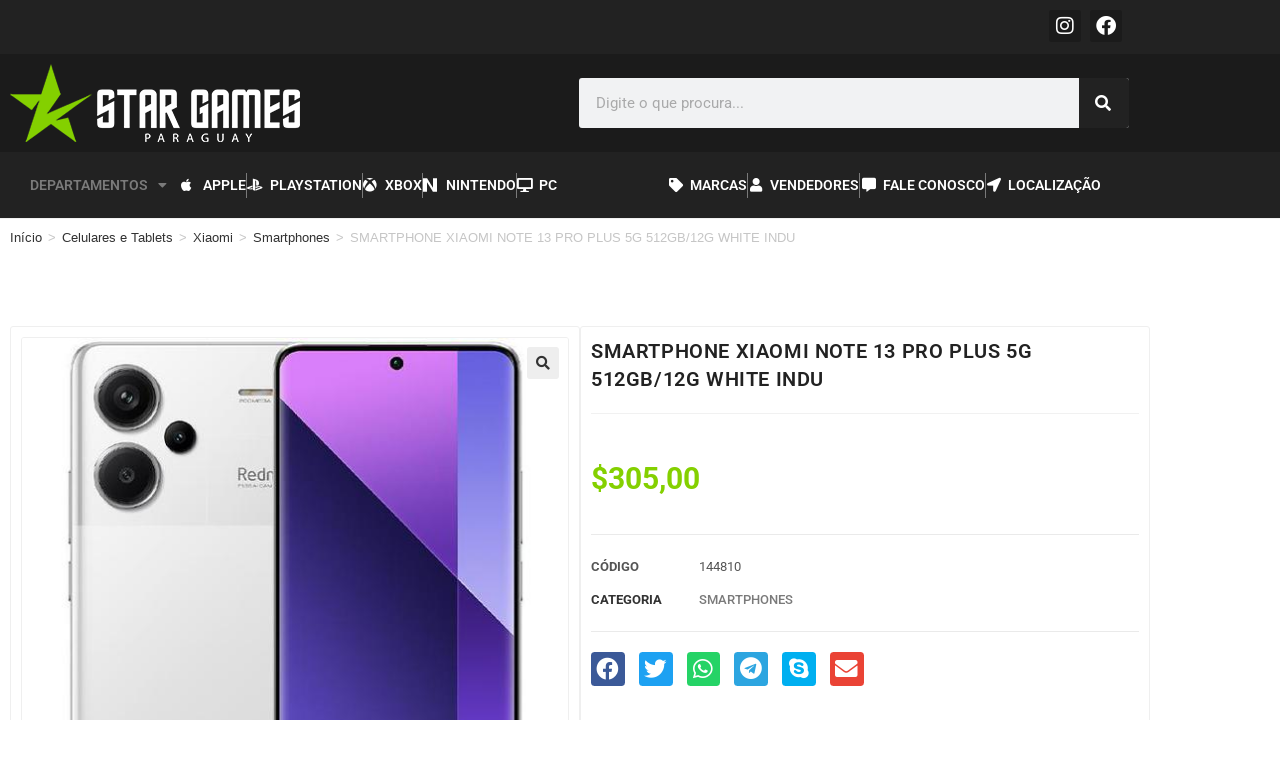

--- FILE ---
content_type: text/html; charset=UTF-8
request_url: https://stargamesparaguay.com/produto/xmi-nt-13-pro5g-512gb-12g-white-indu/
body_size: 101236
content:
<!DOCTYPE html>
<html class="html" lang="pt-BR">
<head>
	<meta charset="UTF-8">
	<link rel="profile" href="https://gmpg.org/xfn/11">

	<title>SMARTPHONE XIAOMI NOTE 13 PRO PLUS 5G 512GB/12G WHITE INDU &#8211; Star Games Paraguay</title>
<meta name='robots' content='max-image-preview:large' />
<meta name="viewport" content="width=device-width, initial-scale=1"><link rel="alternate" type="application/rss+xml" title="Feed para Star Games Paraguay &raquo;" href="https://stargamesparaguay.com/feed/" />
<link rel="alternate" type="application/rss+xml" title="Feed de comentários para Star Games Paraguay &raquo;" href="https://stargamesparaguay.com/comments/feed/" />
<link rel="alternate" type="application/rss+xml" title="Feed de comentários para Star Games Paraguay &raquo; SMARTPHONE XIAOMI NOTE 13 PRO PLUS 5G 512GB/12G WHITE INDU" href="https://stargamesparaguay.com/produto/xmi-nt-13-pro5g-512gb-12g-white-indu/feed/" />
<link rel="alternate" title="oEmbed (JSON)" type="application/json+oembed" href="https://stargamesparaguay.com/wp-json/oembed/1.0/embed?url=https%3A%2F%2Fstargamesparaguay.com%2Fproduto%2Fxmi-nt-13-pro5g-512gb-12g-white-indu%2F" />
<link rel="alternate" title="oEmbed (XML)" type="text/xml+oembed" href="https://stargamesparaguay.com/wp-json/oembed/1.0/embed?url=https%3A%2F%2Fstargamesparaguay.com%2Fproduto%2Fxmi-nt-13-pro5g-512gb-12g-white-indu%2F&#038;format=xml" />
<style id='wp-img-auto-sizes-contain-inline-css'>
img:is([sizes=auto i],[sizes^="auto," i]){contain-intrinsic-size:3000px 1500px}
/*# sourceURL=wp-img-auto-sizes-contain-inline-css */
</style>

<style id='wp-emoji-styles-inline-css'>

	img.wp-smiley, img.emoji {
		display: inline !important;
		border: none !important;
		box-shadow: none !important;
		height: 1em !important;
		width: 1em !important;
		margin: 0 0.07em !important;
		vertical-align: -0.1em !important;
		background: none !important;
		padding: 0 !important;
	}
/*# sourceURL=wp-emoji-styles-inline-css */
</style>
<link rel='stylesheet' id='wp-block-library-css' href='https://stargamesparaguay.com/wp-includes/css/dist/block-library/style.min.css?ver=6.9' media='all' />
<style id='wp-block-library-theme-inline-css'>
.wp-block-audio :where(figcaption){color:#555;font-size:13px;text-align:center}.is-dark-theme .wp-block-audio :where(figcaption){color:#ffffffa6}.wp-block-audio{margin:0 0 1em}.wp-block-code{border:1px solid #ccc;border-radius:4px;font-family:Menlo,Consolas,monaco,monospace;padding:.8em 1em}.wp-block-embed :where(figcaption){color:#555;font-size:13px;text-align:center}.is-dark-theme .wp-block-embed :where(figcaption){color:#ffffffa6}.wp-block-embed{margin:0 0 1em}.blocks-gallery-caption{color:#555;font-size:13px;text-align:center}.is-dark-theme .blocks-gallery-caption{color:#ffffffa6}:root :where(.wp-block-image figcaption){color:#555;font-size:13px;text-align:center}.is-dark-theme :root :where(.wp-block-image figcaption){color:#ffffffa6}.wp-block-image{margin:0 0 1em}.wp-block-pullquote{border-bottom:4px solid;border-top:4px solid;color:currentColor;margin-bottom:1.75em}.wp-block-pullquote :where(cite),.wp-block-pullquote :where(footer),.wp-block-pullquote__citation{color:currentColor;font-size:.8125em;font-style:normal;text-transform:uppercase}.wp-block-quote{border-left:.25em solid;margin:0 0 1.75em;padding-left:1em}.wp-block-quote cite,.wp-block-quote footer{color:currentColor;font-size:.8125em;font-style:normal;position:relative}.wp-block-quote:where(.has-text-align-right){border-left:none;border-right:.25em solid;padding-left:0;padding-right:1em}.wp-block-quote:where(.has-text-align-center){border:none;padding-left:0}.wp-block-quote.is-large,.wp-block-quote.is-style-large,.wp-block-quote:where(.is-style-plain){border:none}.wp-block-search .wp-block-search__label{font-weight:700}.wp-block-search__button{border:1px solid #ccc;padding:.375em .625em}:where(.wp-block-group.has-background){padding:1.25em 2.375em}.wp-block-separator.has-css-opacity{opacity:.4}.wp-block-separator{border:none;border-bottom:2px solid;margin-left:auto;margin-right:auto}.wp-block-separator.has-alpha-channel-opacity{opacity:1}.wp-block-separator:not(.is-style-wide):not(.is-style-dots){width:100px}.wp-block-separator.has-background:not(.is-style-dots){border-bottom:none;height:1px}.wp-block-separator.has-background:not(.is-style-wide):not(.is-style-dots){height:2px}.wp-block-table{margin:0 0 1em}.wp-block-table td,.wp-block-table th{word-break:normal}.wp-block-table :where(figcaption){color:#555;font-size:13px;text-align:center}.is-dark-theme .wp-block-table :where(figcaption){color:#ffffffa6}.wp-block-video :where(figcaption){color:#555;font-size:13px;text-align:center}.is-dark-theme .wp-block-video :where(figcaption){color:#ffffffa6}.wp-block-video{margin:0 0 1em}:root :where(.wp-block-template-part.has-background){margin-bottom:0;margin-top:0;padding:1.25em 2.375em}
/*# sourceURL=/wp-includes/css/dist/block-library/theme.min.css */
</style>
<style id='classic-theme-styles-inline-css'>
/*! This file is auto-generated */
.wp-block-button__link{color:#fff;background-color:#32373c;border-radius:9999px;box-shadow:none;text-decoration:none;padding:calc(.667em + 2px) calc(1.333em + 2px);font-size:1.125em}.wp-block-file__button{background:#32373c;color:#fff;text-decoration:none}
/*# sourceURL=/wp-includes/css/classic-themes.min.css */
</style>
<style id='global-styles-inline-css'>
:root{--wp--preset--aspect-ratio--square: 1;--wp--preset--aspect-ratio--4-3: 4/3;--wp--preset--aspect-ratio--3-4: 3/4;--wp--preset--aspect-ratio--3-2: 3/2;--wp--preset--aspect-ratio--2-3: 2/3;--wp--preset--aspect-ratio--16-9: 16/9;--wp--preset--aspect-ratio--9-16: 9/16;--wp--preset--color--black: #000000;--wp--preset--color--cyan-bluish-gray: #abb8c3;--wp--preset--color--white: #ffffff;--wp--preset--color--pale-pink: #f78da7;--wp--preset--color--vivid-red: #cf2e2e;--wp--preset--color--luminous-vivid-orange: #ff6900;--wp--preset--color--luminous-vivid-amber: #fcb900;--wp--preset--color--light-green-cyan: #7bdcb5;--wp--preset--color--vivid-green-cyan: #00d084;--wp--preset--color--pale-cyan-blue: #8ed1fc;--wp--preset--color--vivid-cyan-blue: #0693e3;--wp--preset--color--vivid-purple: #9b51e0;--wp--preset--gradient--vivid-cyan-blue-to-vivid-purple: linear-gradient(135deg,rgb(6,147,227) 0%,rgb(155,81,224) 100%);--wp--preset--gradient--light-green-cyan-to-vivid-green-cyan: linear-gradient(135deg,rgb(122,220,180) 0%,rgb(0,208,130) 100%);--wp--preset--gradient--luminous-vivid-amber-to-luminous-vivid-orange: linear-gradient(135deg,rgb(252,185,0) 0%,rgb(255,105,0) 100%);--wp--preset--gradient--luminous-vivid-orange-to-vivid-red: linear-gradient(135deg,rgb(255,105,0) 0%,rgb(207,46,46) 100%);--wp--preset--gradient--very-light-gray-to-cyan-bluish-gray: linear-gradient(135deg,rgb(238,238,238) 0%,rgb(169,184,195) 100%);--wp--preset--gradient--cool-to-warm-spectrum: linear-gradient(135deg,rgb(74,234,220) 0%,rgb(151,120,209) 20%,rgb(207,42,186) 40%,rgb(238,44,130) 60%,rgb(251,105,98) 80%,rgb(254,248,76) 100%);--wp--preset--gradient--blush-light-purple: linear-gradient(135deg,rgb(255,206,236) 0%,rgb(152,150,240) 100%);--wp--preset--gradient--blush-bordeaux: linear-gradient(135deg,rgb(254,205,165) 0%,rgb(254,45,45) 50%,rgb(107,0,62) 100%);--wp--preset--gradient--luminous-dusk: linear-gradient(135deg,rgb(255,203,112) 0%,rgb(199,81,192) 50%,rgb(65,88,208) 100%);--wp--preset--gradient--pale-ocean: linear-gradient(135deg,rgb(255,245,203) 0%,rgb(182,227,212) 50%,rgb(51,167,181) 100%);--wp--preset--gradient--electric-grass: linear-gradient(135deg,rgb(202,248,128) 0%,rgb(113,206,126) 100%);--wp--preset--gradient--midnight: linear-gradient(135deg,rgb(2,3,129) 0%,rgb(40,116,252) 100%);--wp--preset--font-size--small: 13px;--wp--preset--font-size--medium: 20px;--wp--preset--font-size--large: 36px;--wp--preset--font-size--x-large: 42px;--wp--preset--spacing--20: 0.44rem;--wp--preset--spacing--30: 0.67rem;--wp--preset--spacing--40: 1rem;--wp--preset--spacing--50: 1.5rem;--wp--preset--spacing--60: 2.25rem;--wp--preset--spacing--70: 3.38rem;--wp--preset--spacing--80: 5.06rem;--wp--preset--shadow--natural: 6px 6px 9px rgba(0, 0, 0, 0.2);--wp--preset--shadow--deep: 12px 12px 50px rgba(0, 0, 0, 0.4);--wp--preset--shadow--sharp: 6px 6px 0px rgba(0, 0, 0, 0.2);--wp--preset--shadow--outlined: 6px 6px 0px -3px rgb(255, 255, 255), 6px 6px rgb(0, 0, 0);--wp--preset--shadow--crisp: 6px 6px 0px rgb(0, 0, 0);}:where(.is-layout-flex){gap: 0.5em;}:where(.is-layout-grid){gap: 0.5em;}body .is-layout-flex{display: flex;}.is-layout-flex{flex-wrap: wrap;align-items: center;}.is-layout-flex > :is(*, div){margin: 0;}body .is-layout-grid{display: grid;}.is-layout-grid > :is(*, div){margin: 0;}:where(.wp-block-columns.is-layout-flex){gap: 2em;}:where(.wp-block-columns.is-layout-grid){gap: 2em;}:where(.wp-block-post-template.is-layout-flex){gap: 1.25em;}:where(.wp-block-post-template.is-layout-grid){gap: 1.25em;}.has-black-color{color: var(--wp--preset--color--black) !important;}.has-cyan-bluish-gray-color{color: var(--wp--preset--color--cyan-bluish-gray) !important;}.has-white-color{color: var(--wp--preset--color--white) !important;}.has-pale-pink-color{color: var(--wp--preset--color--pale-pink) !important;}.has-vivid-red-color{color: var(--wp--preset--color--vivid-red) !important;}.has-luminous-vivid-orange-color{color: var(--wp--preset--color--luminous-vivid-orange) !important;}.has-luminous-vivid-amber-color{color: var(--wp--preset--color--luminous-vivid-amber) !important;}.has-light-green-cyan-color{color: var(--wp--preset--color--light-green-cyan) !important;}.has-vivid-green-cyan-color{color: var(--wp--preset--color--vivid-green-cyan) !important;}.has-pale-cyan-blue-color{color: var(--wp--preset--color--pale-cyan-blue) !important;}.has-vivid-cyan-blue-color{color: var(--wp--preset--color--vivid-cyan-blue) !important;}.has-vivid-purple-color{color: var(--wp--preset--color--vivid-purple) !important;}.has-black-background-color{background-color: var(--wp--preset--color--black) !important;}.has-cyan-bluish-gray-background-color{background-color: var(--wp--preset--color--cyan-bluish-gray) !important;}.has-white-background-color{background-color: var(--wp--preset--color--white) !important;}.has-pale-pink-background-color{background-color: var(--wp--preset--color--pale-pink) !important;}.has-vivid-red-background-color{background-color: var(--wp--preset--color--vivid-red) !important;}.has-luminous-vivid-orange-background-color{background-color: var(--wp--preset--color--luminous-vivid-orange) !important;}.has-luminous-vivid-amber-background-color{background-color: var(--wp--preset--color--luminous-vivid-amber) !important;}.has-light-green-cyan-background-color{background-color: var(--wp--preset--color--light-green-cyan) !important;}.has-vivid-green-cyan-background-color{background-color: var(--wp--preset--color--vivid-green-cyan) !important;}.has-pale-cyan-blue-background-color{background-color: var(--wp--preset--color--pale-cyan-blue) !important;}.has-vivid-cyan-blue-background-color{background-color: var(--wp--preset--color--vivid-cyan-blue) !important;}.has-vivid-purple-background-color{background-color: var(--wp--preset--color--vivid-purple) !important;}.has-black-border-color{border-color: var(--wp--preset--color--black) !important;}.has-cyan-bluish-gray-border-color{border-color: var(--wp--preset--color--cyan-bluish-gray) !important;}.has-white-border-color{border-color: var(--wp--preset--color--white) !important;}.has-pale-pink-border-color{border-color: var(--wp--preset--color--pale-pink) !important;}.has-vivid-red-border-color{border-color: var(--wp--preset--color--vivid-red) !important;}.has-luminous-vivid-orange-border-color{border-color: var(--wp--preset--color--luminous-vivid-orange) !important;}.has-luminous-vivid-amber-border-color{border-color: var(--wp--preset--color--luminous-vivid-amber) !important;}.has-light-green-cyan-border-color{border-color: var(--wp--preset--color--light-green-cyan) !important;}.has-vivid-green-cyan-border-color{border-color: var(--wp--preset--color--vivid-green-cyan) !important;}.has-pale-cyan-blue-border-color{border-color: var(--wp--preset--color--pale-cyan-blue) !important;}.has-vivid-cyan-blue-border-color{border-color: var(--wp--preset--color--vivid-cyan-blue) !important;}.has-vivid-purple-border-color{border-color: var(--wp--preset--color--vivid-purple) !important;}.has-vivid-cyan-blue-to-vivid-purple-gradient-background{background: var(--wp--preset--gradient--vivid-cyan-blue-to-vivid-purple) !important;}.has-light-green-cyan-to-vivid-green-cyan-gradient-background{background: var(--wp--preset--gradient--light-green-cyan-to-vivid-green-cyan) !important;}.has-luminous-vivid-amber-to-luminous-vivid-orange-gradient-background{background: var(--wp--preset--gradient--luminous-vivid-amber-to-luminous-vivid-orange) !important;}.has-luminous-vivid-orange-to-vivid-red-gradient-background{background: var(--wp--preset--gradient--luminous-vivid-orange-to-vivid-red) !important;}.has-very-light-gray-to-cyan-bluish-gray-gradient-background{background: var(--wp--preset--gradient--very-light-gray-to-cyan-bluish-gray) !important;}.has-cool-to-warm-spectrum-gradient-background{background: var(--wp--preset--gradient--cool-to-warm-spectrum) !important;}.has-blush-light-purple-gradient-background{background: var(--wp--preset--gradient--blush-light-purple) !important;}.has-blush-bordeaux-gradient-background{background: var(--wp--preset--gradient--blush-bordeaux) !important;}.has-luminous-dusk-gradient-background{background: var(--wp--preset--gradient--luminous-dusk) !important;}.has-pale-ocean-gradient-background{background: var(--wp--preset--gradient--pale-ocean) !important;}.has-electric-grass-gradient-background{background: var(--wp--preset--gradient--electric-grass) !important;}.has-midnight-gradient-background{background: var(--wp--preset--gradient--midnight) !important;}.has-small-font-size{font-size: var(--wp--preset--font-size--small) !important;}.has-medium-font-size{font-size: var(--wp--preset--font-size--medium) !important;}.has-large-font-size{font-size: var(--wp--preset--font-size--large) !important;}.has-x-large-font-size{font-size: var(--wp--preset--font-size--x-large) !important;}
:where(.wp-block-post-template.is-layout-flex){gap: 1.25em;}:where(.wp-block-post-template.is-layout-grid){gap: 1.25em;}
:where(.wp-block-term-template.is-layout-flex){gap: 1.25em;}:where(.wp-block-term-template.is-layout-grid){gap: 1.25em;}
:where(.wp-block-columns.is-layout-flex){gap: 2em;}:where(.wp-block-columns.is-layout-grid){gap: 2em;}
:root :where(.wp-block-pullquote){font-size: 1.5em;line-height: 1.6;}
/*# sourceURL=global-styles-inline-css */
</style>
<link rel='stylesheet' id='photoswipe-css' href='https://stargamesparaguay.com/wp-content/plugins/woocommerce/assets/css/photoswipe/photoswipe.min.css?ver=10.4.3' media='all' />
<link rel='stylesheet' id='photoswipe-default-skin-css' href='https://stargamesparaguay.com/wp-content/plugins/woocommerce/assets/css/photoswipe/default-skin/default-skin.min.css?ver=10.4.3' media='all' />
<style id='woocommerce-inline-inline-css'>
.woocommerce form .form-row .required { visibility: visible; }
/*# sourceURL=woocommerce-inline-inline-css */
</style>
<link rel='stylesheet' id='oceanwp-woo-mini-cart-css' href='https://stargamesparaguay.com/wp-content/themes/oceanwp/assets/css/woo/woo-mini-cart.min.css?ver=6.9' media='all' />
<link rel='stylesheet' id='font-awesome-css' href='https://stargamesparaguay.com/wp-content/themes/oceanwp/assets/fonts/fontawesome/css/all.min.css?ver=6.7.2' media='all' />
<link rel='stylesheet' id='simple-line-icons-css' href='https://stargamesparaguay.com/wp-content/themes/oceanwp/assets/css/third/simple-line-icons.min.css?ver=2.4.0' media='all' />
<link rel='stylesheet' id='oceanwp-style-css' href='https://stargamesparaguay.com/wp-content/themes/oceanwp/assets/css/style.min.css?ver=4.1.4' media='all' />
<link rel='stylesheet' id='elementor-frontend-css' href='https://stargamesparaguay.com/wp-content/plugins/elementor/assets/css/frontend.min.css?ver=3.34.1' media='all' />
<link rel='stylesheet' id='widget-social-icons-css' href='https://stargamesparaguay.com/wp-content/plugins/elementor/assets/css/widget-social-icons.min.css?ver=3.34.1' media='all' />
<link rel='stylesheet' id='e-apple-webkit-css' href='https://stargamesparaguay.com/wp-content/plugins/elementor/assets/css/conditionals/apple-webkit.min.css?ver=3.34.1' media='all' />
<link rel='stylesheet' id='widget-image-css' href='https://stargamesparaguay.com/wp-content/plugins/elementor/assets/css/widget-image.min.css?ver=3.34.1' media='all' />
<link rel='stylesheet' id='widget-search-form-css' href='https://stargamesparaguay.com/wp-content/plugins/elementor-pro/assets/css/widget-search-form.min.css?ver=3.34.0' media='all' />
<link rel='stylesheet' id='elementor-icons-shared-0-css' href='https://stargamesparaguay.com/wp-content/plugins/elementor/assets/lib/font-awesome/css/fontawesome.min.css?ver=5.15.3' media='all' />
<link rel='stylesheet' id='elementor-icons-fa-solid-css' href='https://stargamesparaguay.com/wp-content/plugins/elementor/assets/lib/font-awesome/css/solid.min.css?ver=5.15.3' media='all' />
<link rel='stylesheet' id='widget-nav-menu-css' href='https://stargamesparaguay.com/wp-content/plugins/elementor-pro/assets/css/widget-nav-menu.min.css?ver=3.34.0' media='all' />
<link rel='stylesheet' id='widget-icon-list-css' href='https://stargamesparaguay.com/wp-content/plugins/elementor/assets/css/widget-icon-list.min.css?ver=3.34.1' media='all' />
<link rel='stylesheet' id='widget-spacer-css' href='https://stargamesparaguay.com/wp-content/plugins/elementor/assets/css/widget-spacer.min.css?ver=3.34.1' media='all' />
<link rel='stylesheet' id='widget-woocommerce-product-images-css' href='https://stargamesparaguay.com/wp-content/plugins/elementor-pro/assets/css/widget-woocommerce-product-images.min.css?ver=3.34.0' media='all' />
<link rel='stylesheet' id='widget-heading-css' href='https://stargamesparaguay.com/wp-content/plugins/elementor/assets/css/widget-heading.min.css?ver=3.34.1' media='all' />
<link rel='stylesheet' id='widget-woocommerce-product-price-css' href='https://stargamesparaguay.com/wp-content/plugins/elementor-pro/assets/css/widget-woocommerce-product-price.min.css?ver=3.34.0' media='all' />
<link rel='stylesheet' id='widget-woocommerce-product-meta-css' href='https://stargamesparaguay.com/wp-content/plugins/elementor-pro/assets/css/widget-woocommerce-product-meta.min.css?ver=3.34.0' media='all' />
<link rel='stylesheet' id='widget-share-buttons-css' href='https://stargamesparaguay.com/wp-content/plugins/elementor-pro/assets/css/widget-share-buttons.min.css?ver=3.34.0' media='all' />
<link rel='stylesheet' id='elementor-icons-fa-brands-css' href='https://stargamesparaguay.com/wp-content/plugins/elementor/assets/lib/font-awesome/css/brands.min.css?ver=5.15.3' media='all' />
<link rel='stylesheet' id='widget-divider-css' href='https://stargamesparaguay.com/wp-content/plugins/elementor/assets/css/widget-divider.min.css?ver=3.34.1' media='all' />
<link rel='stylesheet' id='elementor-icons-css' href='https://stargamesparaguay.com/wp-content/plugins/elementor/assets/lib/eicons/css/elementor-icons.min.css?ver=5.45.0' media='all' />
<link rel='stylesheet' id='elementor-post-20-css' href='https://stargamesparaguay.com/wp-content/uploads/elementor/css/post-20.css?ver=1768225492' media='all' />
<link rel='stylesheet' id='elementor-post-9156-css' href='https://stargamesparaguay.com/wp-content/uploads/elementor/css/post-9156.css?ver=1768225493' media='all' />
<link rel='stylesheet' id='elementor-post-9164-css' href='https://stargamesparaguay.com/wp-content/uploads/elementor/css/post-9164.css?ver=1768225493' media='all' />
<link rel='stylesheet' id='elementor-post-9736-css' href='https://stargamesparaguay.com/wp-content/uploads/elementor/css/post-9736.css?ver=1768225495' media='all' />
<link rel='stylesheet' id='oceanwp-woocommerce-css' href='https://stargamesparaguay.com/wp-content/themes/oceanwp/assets/css/woo/woocommerce.min.css?ver=6.9' media='all' />
<link rel='stylesheet' id='oceanwp-woo-star-font-css' href='https://stargamesparaguay.com/wp-content/themes/oceanwp/assets/css/woo/woo-star-font.min.css?ver=6.9' media='all' />
<link rel='stylesheet' id='oe-widgets-style-css' href='https://stargamesparaguay.com/wp-content/plugins/ocean-extra/assets/css/widgets.css?ver=6.9' media='all' />
<link rel='stylesheet' id='elementor-gf-local-roboto-css' href='https://stargamesparaguay.com/wp-content/uploads/elementor/google-fonts/css/roboto.css?ver=1743694152' media='all' />
<link rel='stylesheet' id='elementor-gf-local-robotoslab-css' href='https://stargamesparaguay.com/wp-content/uploads/elementor/google-fonts/css/robotoslab.css?ver=1743694122' media='all' />
<script src="https://stargamesparaguay.com/wp-includes/js/jquery/jquery.min.js?ver=3.7.1" id="jquery-core-js"></script>
<script src="https://stargamesparaguay.com/wp-includes/js/jquery/jquery-migrate.min.js?ver=3.4.1" id="jquery-migrate-js"></script>
<script src="https://stargamesparaguay.com/wp-content/plugins/woocommerce/assets/js/jquery-blockui/jquery.blockUI.min.js?ver=2.7.0-wc.10.4.3" id="wc-jquery-blockui-js" defer data-wp-strategy="defer"></script>
<script id="wc-add-to-cart-js-extra">
var wc_add_to_cart_params = {"ajax_url":"/wp-admin/admin-ajax.php","wc_ajax_url":"/?wc-ajax=%%endpoint%%","i18n_view_cart":"Ver carrinho","cart_url":"https://stargamesparaguay.com","is_cart":"","cart_redirect_after_add":"no"};
//# sourceURL=wc-add-to-cart-js-extra
</script>
<script src="https://stargamesparaguay.com/wp-content/plugins/woocommerce/assets/js/frontend/add-to-cart.min.js?ver=10.4.3" id="wc-add-to-cart-js" defer data-wp-strategy="defer"></script>
<script src="https://stargamesparaguay.com/wp-content/plugins/woocommerce/assets/js/zoom/jquery.zoom.min.js?ver=1.7.21-wc.10.4.3" id="wc-zoom-js" defer data-wp-strategy="defer"></script>
<script src="https://stargamesparaguay.com/wp-content/plugins/woocommerce/assets/js/flexslider/jquery.flexslider.min.js?ver=2.7.2-wc.10.4.3" id="wc-flexslider-js" defer data-wp-strategy="defer"></script>
<script src="https://stargamesparaguay.com/wp-content/plugins/woocommerce/assets/js/photoswipe/photoswipe.min.js?ver=4.1.1-wc.10.4.3" id="wc-photoswipe-js" defer data-wp-strategy="defer"></script>
<script src="https://stargamesparaguay.com/wp-content/plugins/woocommerce/assets/js/photoswipe/photoswipe-ui-default.min.js?ver=4.1.1-wc.10.4.3" id="wc-photoswipe-ui-default-js" defer data-wp-strategy="defer"></script>
<script id="wc-single-product-js-extra">
var wc_single_product_params = {"i18n_required_rating_text":"Selecione uma classifica\u00e7\u00e3o","i18n_rating_options":["1 de 5 estrelas","2 de 5 estrelas","3 de 5 estrelas","4 de 5 estrelas","5 de 5 estrelas"],"i18n_product_gallery_trigger_text":"Ver galeria de imagens em tela cheia","review_rating_required":"yes","flexslider":{"rtl":false,"animation":"slide","smoothHeight":true,"directionNav":false,"controlNav":"thumbnails","slideshow":false,"animationSpeed":500,"animationLoop":false,"allowOneSlide":false},"zoom_enabled":"1","zoom_options":[],"photoswipe_enabled":"1","photoswipe_options":{"shareEl":false,"closeOnScroll":false,"history":false,"hideAnimationDuration":0,"showAnimationDuration":0},"flexslider_enabled":"1"};
//# sourceURL=wc-single-product-js-extra
</script>
<script src="https://stargamesparaguay.com/wp-content/plugins/woocommerce/assets/js/frontend/single-product.min.js?ver=10.4.3" id="wc-single-product-js" defer data-wp-strategy="defer"></script>
<script src="https://stargamesparaguay.com/wp-content/plugins/woocommerce/assets/js/js-cookie/js.cookie.min.js?ver=2.1.4-wc.10.4.3" id="wc-js-cookie-js" defer data-wp-strategy="defer"></script>
<script id="woocommerce-js-extra">
var woocommerce_params = {"ajax_url":"/wp-admin/admin-ajax.php","wc_ajax_url":"/?wc-ajax=%%endpoint%%","i18n_password_show":"Mostrar senha","i18n_password_hide":"Ocultar senha"};
//# sourceURL=woocommerce-js-extra
</script>
<script src="https://stargamesparaguay.com/wp-content/plugins/woocommerce/assets/js/frontend/woocommerce.min.js?ver=10.4.3" id="woocommerce-js" defer data-wp-strategy="defer"></script>
<script id="wc-cart-fragments-js-extra">
var wc_cart_fragments_params = {"ajax_url":"/wp-admin/admin-ajax.php","wc_ajax_url":"/?wc-ajax=%%endpoint%%","cart_hash_key":"wc_cart_hash_11d69ea1696f949b33061286961cf0ae","fragment_name":"wc_fragments_11d69ea1696f949b33061286961cf0ae","request_timeout":"5000"};
//# sourceURL=wc-cart-fragments-js-extra
</script>
<script src="https://stargamesparaguay.com/wp-content/plugins/woocommerce/assets/js/frontend/cart-fragments.min.js?ver=10.4.3" id="wc-cart-fragments-js" defer data-wp-strategy="defer"></script>
<link rel="https://api.w.org/" href="https://stargamesparaguay.com/wp-json/" /><link rel="alternate" title="JSON" type="application/json" href="https://stargamesparaguay.com/wp-json/wp/v2/product/33083" /><link rel="EditURI" type="application/rsd+xml" title="RSD" href="https://stargamesparaguay.com/xmlrpc.php?rsd" />
<meta name="generator" content="WordPress 6.9" />
<meta name="generator" content="WooCommerce 10.4.3" />
<link rel="canonical" href="https://stargamesparaguay.com/produto/xmi-nt-13-pro5g-512gb-12g-white-indu/" />
<link rel='shortlink' href='https://stargamesparaguay.com/?p=33083' />
	<noscript><style>.woocommerce-product-gallery{ opacity: 1 !important; }</style></noscript>
	<meta name="generator" content="Elementor 3.34.1; features: additional_custom_breakpoints; settings: css_print_method-external, google_font-enabled, font_display-auto">
			<style>
				.e-con.e-parent:nth-of-type(n+4):not(.e-lazyloaded):not(.e-no-lazyload),
				.e-con.e-parent:nth-of-type(n+4):not(.e-lazyloaded):not(.e-no-lazyload) * {
					background-image: none !important;
				}
				@media screen and (max-height: 1024px) {
					.e-con.e-parent:nth-of-type(n+3):not(.e-lazyloaded):not(.e-no-lazyload),
					.e-con.e-parent:nth-of-type(n+3):not(.e-lazyloaded):not(.e-no-lazyload) * {
						background-image: none !important;
					}
				}
				@media screen and (max-height: 640px) {
					.e-con.e-parent:nth-of-type(n+2):not(.e-lazyloaded):not(.e-no-lazyload),
					.e-con.e-parent:nth-of-type(n+2):not(.e-lazyloaded):not(.e-no-lazyload) * {
						background-image: none !important;
					}
				}
			</style>
			<link rel="icon" href="https://stargamesparaguay.com/wp-content/uploads/2021/06/cropped-star-games-fav-32x32.jpg" sizes="32x32" />
<link rel="icon" href="https://stargamesparaguay.com/wp-content/uploads/2021/06/cropped-star-games-fav-192x192.jpg" sizes="192x192" />
<link rel="apple-touch-icon" href="https://stargamesparaguay.com/wp-content/uploads/2021/06/cropped-star-games-fav-180x180.jpg" />
<meta name="msapplication-TileImage" content="https://stargamesparaguay.com/wp-content/uploads/2021/06/cropped-star-games-fav-270x270.jpg" />
<!-- OceanWP CSS -->
<style type="text/css">
/* Colors */.woocommerce-MyAccount-navigation ul li a:before,.woocommerce-checkout .woocommerce-info a,.woocommerce-checkout #payment ul.payment_methods .wc_payment_method>input[type=radio]:first-child:checked+label:before,.woocommerce-checkout #payment .payment_method_paypal .about_paypal,.woocommerce ul.products li.product li.category a:hover,.woocommerce ul.products li.product .button:hover,.woocommerce ul.products li.product .product-inner .added_to_cart:hover,.product_meta .posted_in a:hover,.product_meta .tagged_as a:hover,.woocommerce div.product .woocommerce-tabs ul.tabs li a:hover,.woocommerce div.product .woocommerce-tabs ul.tabs li.active a,.woocommerce .oceanwp-grid-list a.active,.woocommerce .oceanwp-grid-list a:hover,.woocommerce .oceanwp-off-canvas-filter:hover,.widget_shopping_cart ul.cart_list li .owp-grid-wrap .owp-grid a.remove:hover,.widget_product_categories li a:hover ~ .count,.widget_layered_nav li a:hover ~ .count,.woocommerce ul.products li.product:not(.product-category) .woo-entry-buttons li a:hover,a:hover,a.light:hover,.theme-heading .text::before,.theme-heading .text::after,#top-bar-content >a:hover,#top-bar-social li.oceanwp-email a:hover,#site-navigation-wrap .dropdown-menu >li >a:hover,#site-header.medium-header #medium-searchform button:hover,.oceanwp-mobile-menu-icon a:hover,.blog-entry.post .blog-entry-header .entry-title a:hover,.blog-entry.post .blog-entry-readmore a:hover,.blog-entry.thumbnail-entry .blog-entry-category a,ul.meta li a:hover,.dropcap,.single nav.post-navigation .nav-links .title,body .related-post-title a:hover,body #wp-calendar caption,body .contact-info-widget.default i,body .contact-info-widget.big-icons i,body .custom-links-widget .oceanwp-custom-links li a:hover,body .custom-links-widget .oceanwp-custom-links li a:hover:before,body .posts-thumbnails-widget li a:hover,body .social-widget li.oceanwp-email a:hover,.comment-author .comment-meta .comment-reply-link,#respond #cancel-comment-reply-link:hover,#footer-widgets .footer-box a:hover,#footer-bottom a:hover,#footer-bottom #footer-bottom-menu a:hover,.sidr a:hover,.sidr-class-dropdown-toggle:hover,.sidr-class-menu-item-has-children.active >a,.sidr-class-menu-item-has-children.active >a >.sidr-class-dropdown-toggle,input[type=checkbox]:checked:before{color:#84d000}.woocommerce .oceanwp-grid-list a.active .owp-icon use,.woocommerce .oceanwp-grid-list a:hover .owp-icon use,.single nav.post-navigation .nav-links .title .owp-icon use,.blog-entry.post .blog-entry-readmore a:hover .owp-icon use,body .contact-info-widget.default .owp-icon use,body .contact-info-widget.big-icons .owp-icon use{stroke:#84d000}.woocommerce div.product div.images .open-image,.wcmenucart-details.count,.woocommerce-message a,.woocommerce-error a,.woocommerce-info a,.woocommerce .widget_price_filter .ui-slider .ui-slider-handle,.woocommerce .widget_price_filter .ui-slider .ui-slider-range,.owp-product-nav li a.owp-nav-link:hover,.woocommerce div.product.owp-tabs-layout-vertical .woocommerce-tabs ul.tabs li a:after,.woocommerce .widget_product_categories li.current-cat >a ~ .count,.woocommerce .widget_product_categories li.current-cat >a:before,.woocommerce .widget_layered_nav li.chosen a ~ .count,.woocommerce .widget_layered_nav li.chosen a:before,#owp-checkout-timeline .active .timeline-wrapper,.bag-style:hover .wcmenucart-cart-icon .wcmenucart-count,.show-cart .wcmenucart-cart-icon .wcmenucart-count,.woocommerce ul.products li.product:not(.product-category) .image-wrap .button,input[type="button"],input[type="reset"],input[type="submit"],button[type="submit"],.button,#site-navigation-wrap .dropdown-menu >li.btn >a >span,.thumbnail:hover i,.thumbnail:hover .link-post-svg-icon,.post-quote-content,.omw-modal .omw-close-modal,body .contact-info-widget.big-icons li:hover i,body .contact-info-widget.big-icons li:hover .owp-icon,body div.wpforms-container-full .wpforms-form input[type=submit],body div.wpforms-container-full .wpforms-form button[type=submit],body div.wpforms-container-full .wpforms-form .wpforms-page-button,.woocommerce-cart .wp-element-button,.woocommerce-checkout .wp-element-button,.wp-block-button__link{background-color:#84d000}.current-shop-items-dropdown{border-top-color:#84d000}.woocommerce div.product .woocommerce-tabs ul.tabs li.active a{border-bottom-color:#84d000}.wcmenucart-details.count:before{border-color:#84d000}.woocommerce ul.products li.product .button:hover{border-color:#84d000}.woocommerce ul.products li.product .product-inner .added_to_cart:hover{border-color:#84d000}.woocommerce div.product .woocommerce-tabs ul.tabs li.active a{border-color:#84d000}.woocommerce .oceanwp-grid-list a.active{border-color:#84d000}.woocommerce .oceanwp-grid-list a:hover{border-color:#84d000}.woocommerce .oceanwp-off-canvas-filter:hover{border-color:#84d000}.owp-product-nav li a.owp-nav-link:hover{border-color:#84d000}.widget_shopping_cart_content .buttons .button:first-child:hover{border-color:#84d000}.widget_shopping_cart ul.cart_list li .owp-grid-wrap .owp-grid a.remove:hover{border-color:#84d000}.widget_product_categories li a:hover ~ .count{border-color:#84d000}.woocommerce .widget_product_categories li.current-cat >a ~ .count{border-color:#84d000}.woocommerce .widget_product_categories li.current-cat >a:before{border-color:#84d000}.widget_layered_nav li a:hover ~ .count{border-color:#84d000}.woocommerce .widget_layered_nav li.chosen a ~ .count{border-color:#84d000}.woocommerce .widget_layered_nav li.chosen a:before{border-color:#84d000}#owp-checkout-timeline.arrow .active .timeline-wrapper:before{border-top-color:#84d000;border-bottom-color:#84d000}#owp-checkout-timeline.arrow .active .timeline-wrapper:after{border-left-color:#84d000;border-right-color:#84d000}.bag-style:hover .wcmenucart-cart-icon .wcmenucart-count{border-color:#84d000}.bag-style:hover .wcmenucart-cart-icon .wcmenucart-count:after{border-color:#84d000}.show-cart .wcmenucart-cart-icon .wcmenucart-count{border-color:#84d000}.show-cart .wcmenucart-cart-icon .wcmenucart-count:after{border-color:#84d000}.woocommerce ul.products li.product:not(.product-category) .woo-product-gallery .active a{border-color:#84d000}.woocommerce ul.products li.product:not(.product-category) .woo-product-gallery a:hover{border-color:#84d000}.widget-title{border-color:#84d000}blockquote{border-color:#84d000}.wp-block-quote{border-color:#84d000}#searchform-dropdown{border-color:#84d000}.dropdown-menu .sub-menu{border-color:#84d000}.blog-entry.large-entry .blog-entry-readmore a:hover{border-color:#84d000}.oceanwp-newsletter-form-wrap input[type="email"]:focus{border-color:#84d000}.social-widget li.oceanwp-email a:hover{border-color:#84d000}#respond #cancel-comment-reply-link:hover{border-color:#84d000}body .contact-info-widget.big-icons li:hover i{border-color:#84d000}body .contact-info-widget.big-icons li:hover .owp-icon{border-color:#84d000}#footer-widgets .oceanwp-newsletter-form-wrap input[type="email"]:focus{border-color:#84d000}.woocommerce div.product div.images .open-image:hover,.woocommerce-error a:hover,.woocommerce-info a:hover,.woocommerce-message a:hover,.woocommerce-message a:focus,.woocommerce .button:focus,.woocommerce ul.products li.product:not(.product-category) .image-wrap .button:hover,input[type="button"]:hover,input[type="reset"]:hover,input[type="submit"]:hover,button[type="submit"]:hover,input[type="button"]:focus,input[type="reset"]:focus,input[type="submit"]:focus,button[type="submit"]:focus,.button:hover,.button:focus,#site-navigation-wrap .dropdown-menu >li.btn >a:hover >span,.post-quote-author,.omw-modal .omw-close-modal:hover,body div.wpforms-container-full .wpforms-form input[type=submit]:hover,body div.wpforms-container-full .wpforms-form button[type=submit]:hover,body div.wpforms-container-full .wpforms-form .wpforms-page-button:hover,.woocommerce-cart .wp-element-button:hover,.woocommerce-checkout .wp-element-button:hover,.wp-block-button__link:hover{background-color:#6bb200}a:hover{color:#84d000}a:hover .owp-icon use{stroke:#84d000}body .theme-button,body input[type="submit"],body button[type="submit"],body button,body .button,body div.wpforms-container-full .wpforms-form input[type=submit],body div.wpforms-container-full .wpforms-form button[type=submit],body div.wpforms-container-full .wpforms-form .wpforms-page-button,.woocommerce-cart .wp-element-button,.woocommerce-checkout .wp-element-button,.wp-block-button__link{background-color:#84d000}body .theme-button:hover,body input[type="submit"]:hover,body button[type="submit"]:hover,body button:hover,body .button:hover,body div.wpforms-container-full .wpforms-form input[type=submit]:hover,body div.wpforms-container-full .wpforms-form input[type=submit]:active,body div.wpforms-container-full .wpforms-form button[type=submit]:hover,body div.wpforms-container-full .wpforms-form button[type=submit]:active,body div.wpforms-container-full .wpforms-form .wpforms-page-button:hover,body div.wpforms-container-full .wpforms-form .wpforms-page-button:active,.woocommerce-cart .wp-element-button:hover,.woocommerce-checkout .wp-element-button:hover,.wp-block-button__link:hover{background-color:#6bb200}body .theme-button,body input[type="submit"],body button[type="submit"],body button,body .button,body div.wpforms-container-full .wpforms-form input[type=submit],body div.wpforms-container-full .wpforms-form button[type=submit],body div.wpforms-container-full .wpforms-form .wpforms-page-button,.woocommerce-cart .wp-element-button,.woocommerce-checkout .wp-element-button,.wp-block-button__link{border-color:#ffffff}body .theme-button:hover,body input[type="submit"]:hover,body button[type="submit"]:hover,body button:hover,body .button:hover,body div.wpforms-container-full .wpforms-form input[type=submit]:hover,body div.wpforms-container-full .wpforms-form input[type=submit]:active,body div.wpforms-container-full .wpforms-form button[type=submit]:hover,body div.wpforms-container-full .wpforms-form button[type=submit]:active,body div.wpforms-container-full .wpforms-form .wpforms-page-button:hover,body div.wpforms-container-full .wpforms-form .wpforms-page-button:active,.woocommerce-cart .wp-element-button:hover,.woocommerce-checkout .wp-element-button:hover,.wp-block-button__link:hover{border-color:#ffffff}.site-breadcrumbs a:hover,.background-image-page-header .site-breadcrumbs a:hover{color:#84d000}.site-breadcrumbs a:hover .owp-icon use,.background-image-page-header .site-breadcrumbs a:hover .owp-icon use{stroke:#84d000}/* OceanWP Style Settings CSS */.theme-button,input[type="submit"],button[type="submit"],button,.button,body div.wpforms-container-full .wpforms-form input[type=submit],body div.wpforms-container-full .wpforms-form button[type=submit],body div.wpforms-container-full .wpforms-form .wpforms-page-button{border-style:solid}.theme-button,input[type="submit"],button[type="submit"],button,.button,body div.wpforms-container-full .wpforms-form input[type=submit],body div.wpforms-container-full .wpforms-form button[type=submit],body div.wpforms-container-full .wpforms-form .wpforms-page-button{border-width:1px}form input[type="text"],form input[type="password"],form input[type="email"],form input[type="url"],form input[type="date"],form input[type="month"],form input[type="time"],form input[type="datetime"],form input[type="datetime-local"],form input[type="week"],form input[type="number"],form input[type="search"],form input[type="tel"],form input[type="color"],form select,form textarea,.woocommerce .woocommerce-checkout .select2-container--default .select2-selection--single{border-style:solid}body div.wpforms-container-full .wpforms-form input[type=date],body div.wpforms-container-full .wpforms-form input[type=datetime],body div.wpforms-container-full .wpforms-form input[type=datetime-local],body div.wpforms-container-full .wpforms-form input[type=email],body div.wpforms-container-full .wpforms-form input[type=month],body div.wpforms-container-full .wpforms-form input[type=number],body div.wpforms-container-full .wpforms-form input[type=password],body div.wpforms-container-full .wpforms-form input[type=range],body div.wpforms-container-full .wpforms-form input[type=search],body div.wpforms-container-full .wpforms-form input[type=tel],body div.wpforms-container-full .wpforms-form input[type=text],body div.wpforms-container-full .wpforms-form input[type=time],body div.wpforms-container-full .wpforms-form input[type=url],body div.wpforms-container-full .wpforms-form input[type=week],body div.wpforms-container-full .wpforms-form select,body div.wpforms-container-full .wpforms-form textarea{border-style:solid}form input[type="text"],form input[type="password"],form input[type="email"],form input[type="url"],form input[type="date"],form input[type="month"],form input[type="time"],form input[type="datetime"],form input[type="datetime-local"],form input[type="week"],form input[type="number"],form input[type="search"],form input[type="tel"],form input[type="color"],form select,form textarea{border-radius:3px}body div.wpforms-container-full .wpforms-form input[type=date],body div.wpforms-container-full .wpforms-form input[type=datetime],body div.wpforms-container-full .wpforms-form input[type=datetime-local],body div.wpforms-container-full .wpforms-form input[type=email],body div.wpforms-container-full .wpforms-form input[type=month],body div.wpforms-container-full .wpforms-form input[type=number],body div.wpforms-container-full .wpforms-form input[type=password],body div.wpforms-container-full .wpforms-form input[type=range],body div.wpforms-container-full .wpforms-form input[type=search],body div.wpforms-container-full .wpforms-form input[type=tel],body div.wpforms-container-full .wpforms-form input[type=text],body div.wpforms-container-full .wpforms-form input[type=time],body div.wpforms-container-full .wpforms-form input[type=url],body div.wpforms-container-full .wpforms-form input[type=week],body div.wpforms-container-full .wpforms-form select,body div.wpforms-container-full .wpforms-form textarea{border-radius:3px}/* Header */#site-header.has-header-media .overlay-header-media{background-color:rgba(0,0,0,0.5)}#site-navigation-wrap .dropdown-menu >li >a:hover,.oceanwp-mobile-menu-icon a:hover,#searchform-header-replace-close:hover{color:#84d000}#site-navigation-wrap .dropdown-menu >li >a:hover .owp-icon use,.oceanwp-mobile-menu-icon a:hover .owp-icon use,#searchform-header-replace-close:hover .owp-icon use{stroke:#84d000}.dropdown-menu .sub-menu,#searchform-dropdown,.current-shop-items-dropdown{border-color:#84d000}/* Blog CSS */.ocean-single-post-header ul.meta-item li a:hover{color:#333333}/* WooCommerce */.widget_shopping_cart ul.cart_list li .owp-grid-wrap .owp-grid a:hover{color:#84d000}.widget_shopping_cart ul.cart_list li .owp-grid-wrap .owp-grid a.remove:hover{color:#84d000;border-color:#84d000}.widget_shopping_cart ul.cart_list li .owp-grid-wrap .owp-grid .amount{color:#84d000}.widget_shopping_cart .total .amount{color:#84d000}.owp-floating-bar form.cart .quantity .minus:hover,.owp-floating-bar form.cart .quantity .plus:hover{color:#ffffff}#owp-checkout-timeline .timeline-step{color:#cccccc}#owp-checkout-timeline .timeline-step{border-color:#cccccc}.woocommerce span.onsale{background-color:#84d000}.woocommerce ul.products li.product .price,.woocommerce ul.products li.product .price .amount{color:#84d000}.price,.amount{color:#84d000}/* Typography */body{font-size:14px;line-height:1.8}h1,h2,h3,h4,h5,h6,.theme-heading,.widget-title,.oceanwp-widget-recent-posts-title,.comment-reply-title,.entry-title,.sidebar-box .widget-title{line-height:1.4}h1{font-size:23px;line-height:1.4}h2{font-size:20px;line-height:1.4}h3{font-size:18px;line-height:1.4}h4{font-size:17px;line-height:1.4}h5{font-size:14px;line-height:1.4}h6{font-size:15px;line-height:1.4}.page-header .page-header-title,.page-header.background-image-page-header .page-header-title{font-size:32px;line-height:1.4}.page-header .page-subheading{font-size:15px;line-height:1.8}.site-breadcrumbs,.site-breadcrumbs a{font-size:13px;line-height:1.4}#top-bar-content,#top-bar-social-alt{font-size:12px;line-height:1.8}#site-logo a.site-logo-text{font-size:24px;line-height:1.8}.dropdown-menu ul li a.menu-link,#site-header.full_screen-header .fs-dropdown-menu ul.sub-menu li a{font-size:12px;line-height:1.2;letter-spacing:.6px}.sidr-class-dropdown-menu li a,a.sidr-class-toggle-sidr-close,#mobile-dropdown ul li a,body #mobile-fullscreen ul li a{font-size:15px;line-height:1.8}.blog-entry.post .blog-entry-header .entry-title a{font-size:24px;line-height:1.4}.ocean-single-post-header .single-post-title{font-size:34px;line-height:1.4;letter-spacing:.6px}.ocean-single-post-header ul.meta-item li,.ocean-single-post-header ul.meta-item li a{font-size:13px;line-height:1.4;letter-spacing:.6px}.ocean-single-post-header .post-author-name,.ocean-single-post-header .post-author-name a{font-size:14px;line-height:1.4;letter-spacing:.6px}.ocean-single-post-header .post-author-description{font-size:12px;line-height:1.4;letter-spacing:.6px}.single-post .entry-title{line-height:1.4;letter-spacing:.6px}.single-post ul.meta li,.single-post ul.meta li a{font-size:14px;line-height:1.4;letter-spacing:.6px}.sidebar-box .widget-title,.sidebar-box.widget_block .wp-block-heading{font-size:13px;line-height:1;letter-spacing:1px}#footer-widgets .footer-box .widget-title{font-size:13px;line-height:1;letter-spacing:1px}#footer-bottom #copyright{font-size:12px;line-height:1}#footer-bottom #footer-bottom-menu{font-size:12px;line-height:1}.woocommerce-store-notice.demo_store{line-height:2;letter-spacing:1.5px}.demo_store .woocommerce-store-notice__dismiss-link{line-height:2;letter-spacing:1.5px}.woocommerce ul.products li.product li.title h2,.woocommerce ul.products li.product li.title a{font-size:14px;line-height:1.5}.woocommerce ul.products li.product li.category,.woocommerce ul.products li.product li.category a{font-size:12px;line-height:1}.woocommerce ul.products li.product .price{font-size:18px;line-height:1}.woocommerce ul.products li.product .button,.woocommerce ul.products li.product .product-inner .added_to_cart{font-size:12px;line-height:1.5;letter-spacing:1px}.woocommerce ul.products li.owp-woo-cond-notice span,.woocommerce ul.products li.owp-woo-cond-notice a{font-size:16px;line-height:1;letter-spacing:1px;font-weight:600;text-transform:capitalize}.woocommerce div.product .product_title{font-size:24px;line-height:1.4;letter-spacing:.6px}.woocommerce div.product p.price{font-size:36px;line-height:1}.woocommerce .owp-btn-normal .summary form button.button,.woocommerce .owp-btn-big .summary form button.button,.woocommerce .owp-btn-very-big .summary form button.button{font-size:12px;line-height:1.5;letter-spacing:1px;text-transform:uppercase}.woocommerce div.owp-woo-single-cond-notice span,.woocommerce div.owp-woo-single-cond-notice a{font-size:18px;line-height:2;letter-spacing:1.5px;font-weight:600;text-transform:capitalize}.ocean-preloader--active .preloader-after-content{font-size:20px;line-height:1.8;letter-spacing:.6px}
</style></head>

<body class="wp-singular product-template-default single single-product postid-33083 wp-embed-responsive wp-theme-oceanwp theme-oceanwp woocommerce woocommerce-page woocommerce-no-js oceanwp-theme dropdown-mobile default-breakpoint has-sidebar content-left-sidebar page-header-disabled has-breadcrumbs has-fixed-footer has-grid-list account-original-style elementor-default elementor-template-full-width elementor-kit-20 elementor-page-9736" itemscope="itemscope" itemtype="https://schema.org/WebPage">

	
	
	<div id="outer-wrap" class="site clr">

		<a class="skip-link screen-reader-text" href="#main">Ir para o conteúdo</a>

		
		<div id="wrap" class="clr">

			
			
<header id="site-header" class="clr" data-height="74" itemscope="itemscope" itemtype="https://schema.org/WPHeader" role="banner">

			<header data-elementor-type="header" data-elementor-id="9156" class="elementor elementor-9156 elementor-location-header" data-elementor-post-type="elementor_library">
					<section class="elementor-section elementor-top-section elementor-element elementor-element-417fcde elementor-section-boxed elementor-section-height-default elementor-section-height-default" data-id="417fcde" data-element_type="section" data-settings="{&quot;background_background&quot;:&quot;classic&quot;}">
						<div class="elementor-container elementor-column-gap-default">
					<div class="elementor-column elementor-col-66 elementor-top-column elementor-element elementor-element-a00148a" data-id="a00148a" data-element_type="column">
			<div class="elementor-widget-wrap">
							</div>
		</div>
				<div class="elementor-column elementor-col-33 elementor-top-column elementor-element elementor-element-d0c4d89" data-id="d0c4d89" data-element_type="column">
			<div class="elementor-widget-wrap elementor-element-populated">
						<div class="elementor-element elementor-element-496a9b8 e-grid-align-right e-grid-align-mobile-center elementor-shape-rounded elementor-grid-0 elementor-widget elementor-widget-social-icons" data-id="496a9b8" data-element_type="widget" data-widget_type="social-icons.default">
				<div class="elementor-widget-container">
							<div class="elementor-social-icons-wrapper elementor-grid" role="list">
							<span class="elementor-grid-item" role="listitem">
					<a class="elementor-icon elementor-social-icon elementor-social-icon-instagram elementor-repeater-item-0799a12" href="https://www.instagram.com/stargamesparaguay/" target="_blank">
						<span class="elementor-screen-only">Instagram</span>
						<i aria-hidden="true" class="fab fa-instagram"></i>					</a>
				</span>
							<span class="elementor-grid-item" role="listitem">
					<a class="elementor-icon elementor-social-icon elementor-social-icon-facebook elementor-repeater-item-426b0d5" href="https://www.facebook.com/StarGamesPY/" target="_blank">
						<span class="elementor-screen-only">Facebook</span>
						<i aria-hidden="true" class="fab fa-facebook"></i>					</a>
				</span>
					</div>
						</div>
				</div>
					</div>
		</div>
					</div>
		</section>
				<section class="elementor-section elementor-top-section elementor-element elementor-element-394041a elementor-section-boxed elementor-section-height-default elementor-section-height-default" data-id="394041a" data-element_type="section" data-settings="{&quot;background_background&quot;:&quot;classic&quot;}">
						<div class="elementor-container elementor-column-gap-default">
					<div class="elementor-column elementor-col-50 elementor-top-column elementor-element elementor-element-1c355df" data-id="1c355df" data-element_type="column">
			<div class="elementor-widget-wrap elementor-element-populated">
						<div class="elementor-element elementor-element-c7b7179 elementor-widget elementor-widget-image" data-id="c7b7179" data-element_type="widget" data-widget_type="image.default">
				<div class="elementor-widget-container">
																<a href="http://www.stargamesparaguay.com">
							<img width="290" height="78" src="https://stargamesparaguay.com/wp-content/uploads/2021/06/stargamesheader.png" class="attachment-large size-large wp-image-9157" alt="" />								</a>
															</div>
				</div>
					</div>
		</div>
				<div class="elementor-column elementor-col-50 elementor-top-column elementor-element elementor-element-13df9e6" data-id="13df9e6" data-element_type="column">
			<div class="elementor-widget-wrap elementor-element-populated">
						<div class="elementor-element elementor-element-bace8b6 elementor-search-form--skin-classic elementor-search-form--button-type-icon elementor-search-form--icon-search elementor-widget elementor-widget-search-form" data-id="bace8b6" data-element_type="widget" data-settings="{&quot;skin&quot;:&quot;classic&quot;}" data-widget_type="search-form.default">
				<div class="elementor-widget-container">
							<search role="search">
			<form class="elementor-search-form" action="https://stargamesparaguay.com" method="get">
												<div class="elementor-search-form__container">
					<label class="elementor-screen-only" for="elementor-search-form-bace8b6">Pesquisar</label>

					
					<input id="elementor-search-form-bace8b6" placeholder="Digite o que procura..." class="elementor-search-form__input" type="search" name="s" value="">
					
											<button class="elementor-search-form__submit" type="submit" aria-label="Pesquisar">
															<i aria-hidden="true" class="fas fa-search"></i>													</button>
					
									</div>
			</form>
		</search>
						</div>
				</div>
					</div>
		</div>
					</div>
		</section>
				<section class="elementor-section elementor-top-section elementor-element elementor-element-cb869c7 elementor-section-boxed elementor-section-height-default elementor-section-height-default" data-id="cb869c7" data-element_type="section" data-settings="{&quot;background_background&quot;:&quot;classic&quot;}">
						<div class="elementor-container elementor-column-gap-default">
					<div class="elementor-column elementor-col-33 elementor-top-column elementor-element elementor-element-33e8bf5" data-id="33e8bf5" data-element_type="column">
			<div class="elementor-widget-wrap elementor-element-populated">
						<div class="elementor-element elementor-element-07a183f elementor-nav-menu--dropdown-tablet elementor-nav-menu__text-align-aside elementor-nav-menu--toggle elementor-nav-menu--burger elementor-widget elementor-widget-nav-menu" data-id="07a183f" data-element_type="widget" data-settings="{&quot;layout&quot;:&quot;horizontal&quot;,&quot;submenu_icon&quot;:{&quot;value&quot;:&quot;&lt;i class=\&quot;fas fa-caret-down\&quot; aria-hidden=\&quot;true\&quot;&gt;&lt;\/i&gt;&quot;,&quot;library&quot;:&quot;fa-solid&quot;},&quot;toggle&quot;:&quot;burger&quot;}" data-widget_type="nav-menu.default">
				<div class="elementor-widget-container">
								<nav aria-label="Menu" class="elementor-nav-menu--main elementor-nav-menu__container elementor-nav-menu--layout-horizontal e--pointer-underline e--animation-fade">
				<ul id="menu-1-07a183f" class="elementor-nav-menu"><li class="menu-item menu-item-type-custom menu-item-object-custom menu-item-has-children menu-item-9177"><a href="#" class="elementor-item elementor-item-anchor">DEPARTAMENTOS</a>
<ul class="sub-menu elementor-nav-menu--dropdown">
	<li class="menu-item menu-item-type-custom menu-item-object-custom menu-item-22027"><a href="https://stargamesparaguay.com/categoria-produto/games/" class="elementor-sub-item"><i class="icon before line-icon icon-game-controller" aria-hidden="true"></i><span class="menu-text">GAMES</span></a></li>
	<li class="menu-item menu-item-type-custom menu-item-object-custom menu-item-23382"><a href="https://stargamesparaguay.com/categoria-produto/pecas/" class="elementor-sub-item"><i class="icon before line-icon icon-settings" aria-hidden="true"></i><span class="menu-text">PEÇAS</span></a></li>
	<li class="menu-item menu-item-type-custom menu-item-object-custom menu-item-22030"><a href="https://stargamesparaguay.com/categoria-produto/celulares-e-tablets/" class="elementor-sub-item"><i class="icon before line-icon icon-screen-smartphone" aria-hidden="true"></i><span class="menu-text">CELULARES E TABLETS</span></a></li>
	<li class="menu-item menu-item-type-custom menu-item-object-custom menu-item-25141"><a href="https://stargamesparaguay.com/categoria-produto/celulares-e-tablets/apple/" class="elementor-sub-item"><i class="icon before line-icon icon-screen-smartphone" aria-hidden="true"></i><span class="menu-text">APPLE</span></a></li>
	<li class="menu-item menu-item-type-custom menu-item-object-custom menu-item-22028"><a href="https://stargamesparaguay.com/categoria-produto/eletronicos/" class="elementor-sub-item"><i class="icon before line-icon icon-energy" aria-hidden="true"></i><span class="menu-text">ELETRÔNICOS</span></a></li>
	<li class="menu-item menu-item-type-custom menu-item-object-custom menu-item-22029"><a href="https://stargamesparaguay.com/categoria-produto/informatica/" class="elementor-sub-item"><i class="icon before line-icon icon-screen-desktop" aria-hidden="true"></i><span class="menu-text">INFORMÁTICA</span></a></li>
	<li class="menu-item menu-item-type-custom menu-item-object-custom menu-item-22031"><a href="https://stargamesparaguay.com/categoria-produto/gift-cards/" class="elementor-sub-item"><i class="icon before line-icon icon-credit-card" aria-hidden="true"></i><span class="menu-text">GIFT CARDS</span></a></li>
	<li class="menu-item menu-item-type-custom menu-item-object-custom menu-item-22032"><a href="https://stargamesparaguay.com/categoria-produto/vapes/" class="elementor-sub-item"><i class="icon before line-icon icon-fire" aria-hidden="true"></i><span class="menu-text">VAPES E TABACARIA</span></a></li>
	<li class="menu-item menu-item-type-custom menu-item-object-custom menu-item-22047"><a href="https://stargamesparaguay.com/categoria-produto/outros/" class="elementor-sub-item"><i class="icon before line-icon icon-grid" aria-hidden="true"></i><span class="menu-text">OUTROS</span></a></li>
</ul>
</li>
</ul>			</nav>
					<div class="elementor-menu-toggle" role="button" tabindex="0" aria-label="Alternar menu" aria-expanded="false">
			<i aria-hidden="true" role="presentation" class="elementor-menu-toggle__icon--open eicon-menu-bar"></i><i aria-hidden="true" role="presentation" class="elementor-menu-toggle__icon--close eicon-close"></i>		</div>
					<nav class="elementor-nav-menu--dropdown elementor-nav-menu__container" aria-hidden="true">
				<ul id="menu-2-07a183f" class="elementor-nav-menu"><li class="menu-item menu-item-type-custom menu-item-object-custom menu-item-has-children menu-item-9177"><a href="#" class="elementor-item elementor-item-anchor" tabindex="-1">DEPARTAMENTOS</a>
<ul class="sub-menu elementor-nav-menu--dropdown">
	<li class="menu-item menu-item-type-custom menu-item-object-custom menu-item-22027"><a href="https://stargamesparaguay.com/categoria-produto/games/" class="elementor-sub-item" tabindex="-1"><i class="icon before line-icon icon-game-controller" aria-hidden="true"></i><span class="menu-text">GAMES</span></a></li>
	<li class="menu-item menu-item-type-custom menu-item-object-custom menu-item-23382"><a href="https://stargamesparaguay.com/categoria-produto/pecas/" class="elementor-sub-item" tabindex="-1"><i class="icon before line-icon icon-settings" aria-hidden="true"></i><span class="menu-text">PEÇAS</span></a></li>
	<li class="menu-item menu-item-type-custom menu-item-object-custom menu-item-22030"><a href="https://stargamesparaguay.com/categoria-produto/celulares-e-tablets/" class="elementor-sub-item" tabindex="-1"><i class="icon before line-icon icon-screen-smartphone" aria-hidden="true"></i><span class="menu-text">CELULARES E TABLETS</span></a></li>
	<li class="menu-item menu-item-type-custom menu-item-object-custom menu-item-25141"><a href="https://stargamesparaguay.com/categoria-produto/celulares-e-tablets/apple/" class="elementor-sub-item" tabindex="-1"><i class="icon before line-icon icon-screen-smartphone" aria-hidden="true"></i><span class="menu-text">APPLE</span></a></li>
	<li class="menu-item menu-item-type-custom menu-item-object-custom menu-item-22028"><a href="https://stargamesparaguay.com/categoria-produto/eletronicos/" class="elementor-sub-item" tabindex="-1"><i class="icon before line-icon icon-energy" aria-hidden="true"></i><span class="menu-text">ELETRÔNICOS</span></a></li>
	<li class="menu-item menu-item-type-custom menu-item-object-custom menu-item-22029"><a href="https://stargamesparaguay.com/categoria-produto/informatica/" class="elementor-sub-item" tabindex="-1"><i class="icon before line-icon icon-screen-desktop" aria-hidden="true"></i><span class="menu-text">INFORMÁTICA</span></a></li>
	<li class="menu-item menu-item-type-custom menu-item-object-custom menu-item-22031"><a href="https://stargamesparaguay.com/categoria-produto/gift-cards/" class="elementor-sub-item" tabindex="-1"><i class="icon before line-icon icon-credit-card" aria-hidden="true"></i><span class="menu-text">GIFT CARDS</span></a></li>
	<li class="menu-item menu-item-type-custom menu-item-object-custom menu-item-22032"><a href="https://stargamesparaguay.com/categoria-produto/vapes/" class="elementor-sub-item" tabindex="-1"><i class="icon before line-icon icon-fire" aria-hidden="true"></i><span class="menu-text">VAPES E TABACARIA</span></a></li>
	<li class="menu-item menu-item-type-custom menu-item-object-custom menu-item-22047"><a href="https://stargamesparaguay.com/categoria-produto/outros/" class="elementor-sub-item" tabindex="-1"><i class="icon before line-icon icon-grid" aria-hidden="true"></i><span class="menu-text">OUTROS</span></a></li>
</ul>
</li>
</ul>			</nav>
						</div>
				</div>
					</div>
		</div>
				<div class="elementor-column elementor-col-33 elementor-top-column elementor-element elementor-element-760dc09" data-id="760dc09" data-element_type="column">
			<div class="elementor-widget-wrap elementor-element-populated">
						<div class="elementor-element elementor-element-098d95e elementor-icon-list--layout-inline elementor-align-start elementor-mobile-align-center elementor-list-item-link-full_width elementor-widget elementor-widget-icon-list" data-id="098d95e" data-element_type="widget" data-widget_type="icon-list.default">
				<div class="elementor-widget-container">
							<ul class="elementor-icon-list-items elementor-inline-items">
							<li class="elementor-icon-list-item elementor-inline-item">
											<a href="https://stargamesparaguay.com/categoria-produto/celulares-e-tablets/apple/">

												<span class="elementor-icon-list-icon">
							<i aria-hidden="true" class="fab fa-apple"></i>						</span>
										<span class="elementor-icon-list-text">APPLE</span>
											</a>
									</li>
								<li class="elementor-icon-list-item elementor-inline-item">
											<a href="https://stargamesparaguay.com/categoria-produto/games/playstation/">

												<span class="elementor-icon-list-icon">
							<i aria-hidden="true" class="fab fa-playstation"></i>						</span>
										<span class="elementor-icon-list-text">PLAYSTATION</span>
											</a>
									</li>
								<li class="elementor-icon-list-item elementor-inline-item">
											<a href="https://stargamesparaguay.com/categoria-produto/games/xbox/">

												<span class="elementor-icon-list-icon">
							<i aria-hidden="true" class="fab fa-xbox"></i>						</span>
										<span class="elementor-icon-list-text">XBOX</span>
											</a>
									</li>
								<li class="elementor-icon-list-item elementor-inline-item">
											<a href="https://stargamesparaguay.com/categoria-produto/games/nintendo/">

												<span class="elementor-icon-list-icon">
							<svg xmlns="http://www.w3.org/2000/svg" viewBox="0 0 24 24"><title></title><path d="M0 .6h7.1l9.85 15.9V.6H24v22.8h-7.04L7.06 7.5v15.9H0V.6"></path></svg>						</span>
										<span class="elementor-icon-list-text">NINTENDO</span>
											</a>
									</li>
								<li class="elementor-icon-list-item elementor-inline-item">
											<a href="https://stargamesparaguay.com/categoria-produto/informatica/">

												<span class="elementor-icon-list-icon">
							<i aria-hidden="true" class="fas fa-desktop"></i>						</span>
										<span class="elementor-icon-list-text">PC</span>
											</a>
									</li>
						</ul>
						</div>
				</div>
					</div>
		</div>
				<div class="elementor-column elementor-col-33 elementor-top-column elementor-element elementor-element-aedf433" data-id="aedf433" data-element_type="column">
			<div class="elementor-widget-wrap elementor-element-populated">
						<div class="elementor-element elementor-element-0a8a92d elementor-icon-list--layout-inline elementor-align-center elementor-mobile-align-center elementor-list-item-link-full_width elementor-widget elementor-widget-icon-list" data-id="0a8a92d" data-element_type="widget" data-widget_type="icon-list.default">
				<div class="elementor-widget-container">
							<ul class="elementor-icon-list-items elementor-inline-items">
							<li class="elementor-icon-list-item elementor-inline-item">
											<a href="https://stargamesparaguay.com/marcas/">

												<span class="elementor-icon-list-icon">
							<i aria-hidden="true" class="fas fa-tag"></i>						</span>
										<span class="elementor-icon-list-text">MARCAS</span>
											</a>
									</li>
								<li class="elementor-icon-list-item elementor-inline-item">
											<a href="https://stargamesparaguay.com/vendedores/">

												<span class="elementor-icon-list-icon">
							<i aria-hidden="true" class="fas fa-user"></i>						</span>
										<span class="elementor-icon-list-text">VENDEDORES</span>
											</a>
									</li>
								<li class="elementor-icon-list-item elementor-inline-item">
											<a href="https://stargamesparaguay.com/fale-conosco/">

												<span class="elementor-icon-list-icon">
							<i aria-hidden="true" class="fas fa-comment-alt"></i>						</span>
										<span class="elementor-icon-list-text">FALE CONOSCO</span>
											</a>
									</li>
								<li class="elementor-icon-list-item elementor-inline-item">
											<a href="https://stargamesparaguay.com/localizacao/">

												<span class="elementor-icon-list-icon">
							<i aria-hidden="true" class="fas fa-location-arrow"></i>						</span>
										<span class="elementor-icon-list-text">LOCALIZAÇÃO</span>
											</a>
									</li>
						</ul>
						</div>
				</div>
					</div>
		</div>
					</div>
		</section>
				</header>
		
</header><!-- #site-header -->


			
			<main id="main" class="site-main clr"  role="main">

				<div class="woocommerce-notices-wrapper"></div>		<div data-elementor-type="product" data-elementor-id="9736" class="elementor elementor-9736 elementor-location-single post-33083 product type-product status-publish has-post-thumbnail product_cat-smartphones-xiaomi entry has-media first outofstock shipping-taxable purchasable product-type-simple has-product-nav col span_1_of_4 owp-content-center owp-thumbs-layout-horizontal owp-btn-normal owp-tabs-layout-horizontal has-no-thumbnails product" data-elementor-post-type="elementor_library">
					<section class="elementor-section elementor-top-section elementor-element elementor-element-ed54bf9 elementor-section-boxed elementor-section-height-default elementor-section-height-default" data-id="ed54bf9" data-element_type="section" data-settings="{&quot;background_background&quot;:&quot;classic&quot;}">
						<div class="elementor-container elementor-column-gap-default">
					<div class="elementor-column elementor-col-100 elementor-top-column elementor-element elementor-element-bd2ff8a" data-id="bd2ff8a" data-element_type="column">
			<div class="elementor-widget-wrap elementor-element-populated">
						<div class="elementor-element elementor-element-65f0c26 elementor-widget elementor-widget-woocommerce-breadcrumb" data-id="65f0c26" data-element_type="widget" data-widget_type="woocommerce-breadcrumb.default">
				<div class="elementor-widget-container">
					<div class="site-breadcrumbs woocommerce-breadcrumbs clr"><a href="https://stargamesparaguay.com">Início</a><span class="breadcrumb-sep">></span><a href="https://stargamesparaguay.com/categoria-produto/celulares-e-tablets/">Celulares e Tablets</a><span class="breadcrumb-sep">></span><a href="https://stargamesparaguay.com/categoria-produto/celulares-e-tablets/xiaomi/">Xiaomi</a><span class="breadcrumb-sep">></span><a href="https://stargamesparaguay.com/categoria-produto/celulares-e-tablets/xiaomi/smartphones-xiaomi/">Smartphones</a><span class="breadcrumb-sep">></span>SMARTPHONE XIAOMI NOTE 13 PRO PLUS 5G 512GB/12G WHITE INDU</div>				</div>
				</div>
					</div>
		</div>
					</div>
		</section>
				<section class="elementor-section elementor-top-section elementor-element elementor-element-6a974b2 elementor-section-boxed elementor-section-height-default elementor-section-height-default" data-id="6a974b2" data-element_type="section">
						<div class="elementor-container elementor-column-gap-default">
					<div class="elementor-column elementor-col-100 elementor-top-column elementor-element elementor-element-821c7db" data-id="821c7db" data-element_type="column">
			<div class="elementor-widget-wrap elementor-element-populated">
						<div class="elementor-element elementor-element-161c11f elementor-widget elementor-widget-spacer" data-id="161c11f" data-element_type="widget" data-widget_type="spacer.default">
				<div class="elementor-widget-container">
							<div class="elementor-spacer">
			<div class="elementor-spacer-inner"></div>
		</div>
						</div>
				</div>
					</div>
		</div>
					</div>
		</section>
				<section class="elementor-section elementor-top-section elementor-element elementor-element-598c3e3 elementor-section-boxed elementor-section-height-default elementor-section-height-default" data-id="598c3e3" data-element_type="section">
						<div class="elementor-container elementor-column-gap-default">
					<div class="elementor-column elementor-col-50 elementor-top-column elementor-element elementor-element-c03db1e" data-id="c03db1e" data-element_type="column">
			<div class="elementor-widget-wrap elementor-element-populated">
						<div class="elementor-element elementor-element-7dbc4bc yes elementor-widget elementor-widget-woocommerce-product-images" data-id="7dbc4bc" data-element_type="widget" data-widget_type="woocommerce-product-images.default">
				<div class="elementor-widget-container">
					<div class="woocommerce-product-gallery woocommerce-product-gallery--with-images woocommerce-product-gallery--columns-4 images" data-columns="4" style="opacity: 0; transition: opacity .25s ease-in-out;">
		<figure class="woocommerce-product-gallery__wrapper">
		<div data-thumb="https://stargamesparaguay.com/wp-content/uploads/2024/01/Xiaomi-Redmi-Note-13-Pro-Plus-WHITE-100x100.jpg" data-thumb-alt="SMARTPHONE XIAOMI NOTE 13 PRO PLUS 5G 512GB/12G WHITE INDU" data-thumb-srcset="https://stargamesparaguay.com/wp-content/uploads/2024/01/Xiaomi-Redmi-Note-13-Pro-Plus-WHITE-100x100.jpg 100w, https://stargamesparaguay.com/wp-content/uploads/2024/01/Xiaomi-Redmi-Note-13-Pro-Plus-WHITE-300x300.jpg 300w, https://stargamesparaguay.com/wp-content/uploads/2024/01/Xiaomi-Redmi-Note-13-Pro-Plus-WHITE-150x150.jpg 150w, https://stargamesparaguay.com/wp-content/uploads/2024/01/Xiaomi-Redmi-Note-13-Pro-Plus-WHITE.jpg 550w"  data-thumb-sizes="(max-width: 100px) 100vw, 100px" class="woocommerce-product-gallery__image"><a href="https://stargamesparaguay.com/wp-content/uploads/2024/01/Xiaomi-Redmi-Note-13-Pro-Plus-WHITE.jpg"><img fetchpriority="high" width="550" height="550" src="https://stargamesparaguay.com/wp-content/uploads/2024/01/Xiaomi-Redmi-Note-13-Pro-Plus-WHITE.jpg" class="wp-post-image" alt="SMARTPHONE XIAOMI NOTE 13 PRO PLUS 5G 512GB/12G WHITE INDU" data-caption="" data-src="https://stargamesparaguay.com/wp-content/uploads/2024/01/Xiaomi-Redmi-Note-13-Pro-Plus-WHITE.jpg" data-large_image="https://stargamesparaguay.com/wp-content/uploads/2024/01/Xiaomi-Redmi-Note-13-Pro-Plus-WHITE.jpg" data-large_image_width="550" data-large_image_height="550" decoding="async" srcset="https://stargamesparaguay.com/wp-content/uploads/2024/01/Xiaomi-Redmi-Note-13-Pro-Plus-WHITE.jpg 550w, https://stargamesparaguay.com/wp-content/uploads/2024/01/Xiaomi-Redmi-Note-13-Pro-Plus-WHITE-300x300.jpg 300w, https://stargamesparaguay.com/wp-content/uploads/2024/01/Xiaomi-Redmi-Note-13-Pro-Plus-WHITE-150x150.jpg 150w, https://stargamesparaguay.com/wp-content/uploads/2024/01/Xiaomi-Redmi-Note-13-Pro-Plus-WHITE-100x100.jpg 100w" sizes="(max-width: 550px) 100vw, 550px" /></a></div>	</figure>
</div>
				</div>
				</div>
					</div>
		</div>
				<div class="elementor-column elementor-col-50 elementor-top-column elementor-element elementor-element-a138603" data-id="a138603" data-element_type="column">
			<div class="elementor-widget-wrap elementor-element-populated">
						<div class="elementor-element elementor-element-6a9ca36 elementor-widget elementor-widget-woocommerce-product-title elementor-page-title elementor-widget-heading" data-id="6a9ca36" data-element_type="widget" data-widget_type="woocommerce-product-title.default">
				<div class="elementor-widget-container">
					<h2 class="product_title entry-title elementor-heading-title elementor-size-default">SMARTPHONE XIAOMI NOTE 13 PRO PLUS 5G 512GB/12G WHITE INDU</h2>				</div>
				</div>
				<div class="elementor-element elementor-element-1d3fb7a elementor-widget elementor-widget-woocommerce-product-price" data-id="1d3fb7a" data-element_type="widget" data-widget_type="woocommerce-product-price.default">
				<div class="elementor-widget-container">
					<p class="price"><span class="woocommerce-Price-amount amount"><bdi><span class="woocommerce-Price-currencySymbol">&#36;</span>305,00</bdi></span></p>
				</div>
				</div>
				<div class="elementor-element elementor-element-9eb46bd elementor-woo-meta--view-table elementor-widget elementor-widget-woocommerce-product-meta" data-id="9eb46bd" data-element_type="widget" data-widget_type="woocommerce-product-meta.default">
				<div class="elementor-widget-container">
							<div class="product_meta">

			
							<span class="sku_wrapper detail-container">
					<span class="detail-label">
												Código					</span>
					<span class="sku">
												144810					</span>
				</span>
			
							<span class="posted_in detail-container"><span class="detail-label">Categoria</span> <span class="detail-content"><a href="https://stargamesparaguay.com/categoria-produto/celulares-e-tablets/xiaomi/smartphones-xiaomi/" rel="tag">Smartphones</a></span></span>
			
			
			
		</div>
						</div>
				</div>
				<div class="elementor-element elementor-element-a5c3a24 elementor-share-buttons--view-icon elementor-share-buttons--skin-flat elementor-share-buttons--shape-rounded elementor-grid-0 elementor-share-buttons--color-official elementor-widget elementor-widget-share-buttons" data-id="a5c3a24" data-element_type="widget" data-widget_type="share-buttons.default">
				<div class="elementor-widget-container">
							<div class="elementor-grid" role="list">
								<div class="elementor-grid-item" role="listitem">
						<div class="elementor-share-btn elementor-share-btn_facebook" role="button" tabindex="0" aria-label="Compartilhar no facebook">
															<span class="elementor-share-btn__icon">
								<i class="fab fa-facebook" aria-hidden="true"></i>							</span>
																				</div>
					</div>
									<div class="elementor-grid-item" role="listitem">
						<div class="elementor-share-btn elementor-share-btn_twitter" role="button" tabindex="0" aria-label="Compartilhar no twitter">
															<span class="elementor-share-btn__icon">
								<i class="fab fa-twitter" aria-hidden="true"></i>							</span>
																				</div>
					</div>
									<div class="elementor-grid-item" role="listitem">
						<div class="elementor-share-btn elementor-share-btn_whatsapp" role="button" tabindex="0" aria-label="Compartilhar no whatsapp">
															<span class="elementor-share-btn__icon">
								<i class="fab fa-whatsapp" aria-hidden="true"></i>							</span>
																				</div>
					</div>
									<div class="elementor-grid-item" role="listitem">
						<div class="elementor-share-btn elementor-share-btn_telegram" role="button" tabindex="0" aria-label="Compartilhar no telegram">
															<span class="elementor-share-btn__icon">
								<i class="fab fa-telegram" aria-hidden="true"></i>							</span>
																				</div>
					</div>
									<div class="elementor-grid-item" role="listitem">
						<div class="elementor-share-btn elementor-share-btn_skype" role="button" tabindex="0" aria-label="Compartilhar no skype">
															<span class="elementor-share-btn__icon">
								<i class="fab fa-skype" aria-hidden="true"></i>							</span>
																				</div>
					</div>
									<div class="elementor-grid-item" role="listitem">
						<div class="elementor-share-btn elementor-share-btn_email" role="button" tabindex="0" aria-label="Compartilhar no email">
															<span class="elementor-share-btn__icon">
								<i class="fas fa-envelope" aria-hidden="true"></i>							</span>
																				</div>
					</div>
						</div>
						</div>
				</div>
				<div class="elementor-element elementor-element-1722d85 elementor-widget-divider--view-line elementor-widget elementor-widget-divider" data-id="1722d85" data-element_type="widget" data-widget_type="divider.default">
				<div class="elementor-widget-container">
							<div class="elementor-divider">
			<span class="elementor-divider-separator">
						</span>
		</div>
						</div>
				</div>
					</div>
		</div>
					</div>
		</section>
				<section class="elementor-section elementor-top-section elementor-element elementor-element-b40f817 elementor-section-boxed elementor-section-height-default elementor-section-height-default" data-id="b40f817" data-element_type="section" data-settings="{&quot;background_background&quot;:&quot;classic&quot;}">
						<div class="elementor-container elementor-column-gap-default">
					<div class="elementor-column elementor-col-100 elementor-top-column elementor-element elementor-element-3c9991e" data-id="3c9991e" data-element_type="column">
			<div class="elementor-widget-wrap elementor-element-populated">
						<div class="elementor-element elementor-element-690493b elementor-widget elementor-widget-heading" data-id="690493b" data-element_type="widget" data-widget_type="heading.default">
				<div class="elementor-widget-container">
					<h2 class="elementor-heading-title elementor-size-default">DESCRIÇÃO</h2>				</div>
				</div>
				<div class="elementor-element elementor-element-b401239 elementor-widget elementor-widget-woocommerce-product-content" data-id="b401239" data-element_type="widget" data-widget_type="woocommerce-product-content.default">
				<div class="elementor-widget-container">
					<table class="table table-details table-hover table-striped">
<tbody>
<tr>
<td>Marca</td>
<td>Xiaomi</td>
</tr>
<tr>
<td>Memória Interna</td>
<td>512GB</td>
</tr>
<tr>
<td>Memória RAM</td>
<td>12GB</td>
</tr>
<tr>
<td>Processador CPU</td>
<td>MediaTek Dimensity 7200 Ultra (4 nm) Octa-Core (Dual-Core de 2.8GHz + Hexa-Core de 2.0GHz)</td>
</tr>
<tr>
<td>GPU</td>
<td>ARM Mali-G610 MC4</td>
</tr>
<tr>
<td>Sistema Operacional</td>
<td>Android 13 + MIUI 14</td>
</tr>
<tr>
<td>Tela</td>
<td>CrystalRes de 6.67&#8243; 1.5K, AMOLED com Tecnologia Dolby Vision, HDR10+ e proteção Corning Gorilla Glass Victus</td>
</tr>
<tr>
<td>Taxa de Atualização</td>
<td>120Hz</td>
</tr>
<tr>
<td>Câmera</td>
<td>Principal Triple: Wide de 200MP f/1.65, Ultra Wide de 8MP f/2.2 e Macro de 2MP f/2.4 + Câmera Frontal de 16MP f/2.4</td>
</tr>
<tr>
<td>Frequência 2G</td>
<td>GSM: 850, 900, 1800, 1900 MHz</td>
</tr>
<tr>
<td>Frequência 3G</td>
<td>WCDMA: 1(2100), 5(850), 8(900) MHz</td>
</tr>
<tr>
<td>Frequência 4G</td>
<td>FDD-LTE: 1(2100), 3(1800), 5(850), 8(900) / TDD-LTE: 38(2600), 40(2300), 41(2500) MHz</td>
</tr>
<tr>
<td>Frequência 5G</td>
<td>FDD-NR: n1(2100), n3(1800), n5(850), n8(900), n28(700) / TDD-NR: n38(2600), n40(2300), n41(2500), n77(3700), n78(3500) MHz</td>
</tr>
<tr>
<td>SIM Card</td>
<td>Dual SIM (Nano)</td>
</tr>
<tr>
<td>Bateria</td>
<td>5.000 mAh</td>
</tr>
<tr>
<td>Comunicação</td>
<td>USB-C</td>
</tr>
<tr>
<td>Conectividade Wireless</td>
<td>Wi-Fi 6 802.11 a/b/g/n/ac/ax, banda dupla 2.4GHz e 5GHz &#8211; Bluetooth 5.3 &#8211; NFC</td>
</tr>
<tr>
<td>Vídeo</td>
<td>Qualidade máxima de captura: 4K Ultra HD a 30 fps</td>
</tr>
<tr>
<td>Localização</td>
<td>GPS &#8211; GLONASS &#8211; Galileo &#8211; BeiDou &#8211; QZSS</td>
</tr>
<tr>
<td>Sensor</td>
<td>Impressão Digital &#8211; Proximidade &#8211; Acelerômetro &#8211; Giroscópio &#8211; Sensor de Luz Ambiente &#8211; Bússola Eletrônica &#8211; Motor Linear X-Axis</td>
</tr>
<tr>
<td>Rendimento</td>
<td>Classificação IP68</td>
</tr>
<tr>
<td>Áudio</td>
<td>Hi-Res &#8211; Dolby Atmos</td>
</tr>
<tr>
<td>Peso Bruto</td>
<td>638 Gramas</td>
</tr>
<tr>
<td>Dimensões</td>
<td>Embalagem: 9.2 x 7.3 x 18.7 Cm</td>
</tr>
<tr>
<td>Inclui</td>
<td>Adaptador de Energia &#8211; Cabo USB &#8211; Capinha &#8211; Manual</td>
</tr>
</tbody>
</table>
				</div>
				</div>
					</div>
		</div>
					</div>
		</section>
				</div>
		
	</main><!-- #main -->

	
	
			<footer data-elementor-type="footer" data-elementor-id="9164" class="elementor elementor-9164 elementor-location-footer" data-elementor-post-type="elementor_library">
					<section class="elementor-section elementor-top-section elementor-element elementor-element-fd49044 elementor-section-boxed elementor-section-height-default elementor-section-height-default" data-id="fd49044" data-element_type="section" data-settings="{&quot;background_background&quot;:&quot;classic&quot;}">
						<div class="elementor-container elementor-column-gap-default">
					<div class="elementor-column elementor-col-100 elementor-top-column elementor-element elementor-element-f37d06c" data-id="f37d06c" data-element_type="column">
			<div class="elementor-widget-wrap elementor-element-populated">
						<div class="elementor-element elementor-element-a80e59f elementor-widget elementor-widget-image" data-id="a80e59f" data-element_type="widget" data-widget_type="image.default">
				<div class="elementor-widget-container">
																<a href="http://www.stargamesparaguay.com">
							<img width="290" height="78" src="https://stargamesparaguay.com/wp-content/uploads/2021/06/stargamesheader.png" class="attachment-large size-large wp-image-9157" alt="" />								</a>
															</div>
				</div>
					</div>
		</div>
					</div>
		</section>
				<section class="elementor-section elementor-top-section elementor-element elementor-element-e480a48 elementor-section-boxed elementor-section-height-default elementor-section-height-default" data-id="e480a48" data-element_type="section" data-settings="{&quot;background_background&quot;:&quot;classic&quot;}">
						<div class="elementor-container elementor-column-gap-default">
					<div class="elementor-column elementor-col-100 elementor-top-column elementor-element elementor-element-ecb3ade" data-id="ecb3ade" data-element_type="column">
			<div class="elementor-widget-wrap elementor-element-populated">
						<div class="elementor-element elementor-element-7f60de7 elementor-widget elementor-widget-text-editor" data-id="7f60de7" data-element_type="widget" data-widget_type="text-editor.default">
				<div class="elementor-widget-container">
									<p style="text-align: center;">Star Games Paraguay Ⓒ 2021</p>								</div>
				</div>
					</div>
		</div>
					</div>
		</section>
				</footer>
		
	
</div><!-- #wrap -->


</div><!-- #outer-wrap -->



<a aria-label="Rolar para o topo da página" href="#" id="scroll-top" class="scroll-top-right"><i class=" fa fa-angle-up" aria-hidden="true" role="img"></i></a>




<script type="speculationrules">
{"prefetch":[{"source":"document","where":{"and":[{"href_matches":"/*"},{"not":{"href_matches":["/wp-*.php","/wp-admin/*","/wp-content/uploads/*","/wp-content/*","/wp-content/plugins/*","/wp-content/themes/oceanwp/*","/*\\?(.+)"]}},{"not":{"selector_matches":"a[rel~=\"nofollow\"]"}},{"not":{"selector_matches":".no-prefetch, .no-prefetch a"}}]},"eagerness":"conservative"}]}
</script>
<script type="application/ld+json">{"@context":"https://schema.org/","@type":"BreadcrumbList","itemListElement":[{"@type":"ListItem","position":1,"item":{"name":"In\u00edcio","@id":"https://stargamesparaguay.com"}},{"@type":"ListItem","position":2,"item":{"name":"Celulares e Tablets","@id":"https://stargamesparaguay.com/categoria-produto/celulares-e-tablets/"}},{"@type":"ListItem","position":3,"item":{"name":"Xiaomi","@id":"https://stargamesparaguay.com/categoria-produto/celulares-e-tablets/xiaomi/"}},{"@type":"ListItem","position":4,"item":{"name":"Smartphones","@id":"https://stargamesparaguay.com/categoria-produto/celulares-e-tablets/xiaomi/smartphones-xiaomi/"}},{"@type":"ListItem","position":5,"item":{"name":"SMARTPHONE XIAOMI NOTE 13 PRO PLUS 5G 512GB/12G WHITE INDU","@id":"https://stargamesparaguay.com/produto/xmi-nt-13-pro5g-512gb-12g-white-indu/"}}]}</script>			<script>
				const lazyloadRunObserver = () => {
					const lazyloadBackgrounds = document.querySelectorAll( `.e-con.e-parent:not(.e-lazyloaded)` );
					const lazyloadBackgroundObserver = new IntersectionObserver( ( entries ) => {
						entries.forEach( ( entry ) => {
							if ( entry.isIntersecting ) {
								let lazyloadBackground = entry.target;
								if( lazyloadBackground ) {
									lazyloadBackground.classList.add( 'e-lazyloaded' );
								}
								lazyloadBackgroundObserver.unobserve( entry.target );
							}
						});
					}, { rootMargin: '200px 0px 200px 0px' } );
					lazyloadBackgrounds.forEach( ( lazyloadBackground ) => {
						lazyloadBackgroundObserver.observe( lazyloadBackground );
					} );
				};
				const events = [
					'DOMContentLoaded',
					'elementor/lazyload/observe',
				];
				events.forEach( ( event ) => {
					document.addEventListener( event, lazyloadRunObserver );
				} );
			</script>
			
<div id="photoswipe-fullscreen-dialog" class="pswp" tabindex="-1" role="dialog" aria-modal="true" aria-hidden="true" aria-label="Full screen image">
	<div class="pswp__bg"></div>
	<div class="pswp__scroll-wrap">
		<div class="pswp__container">
			<div class="pswp__item"></div>
			<div class="pswp__item"></div>
			<div class="pswp__item"></div>
		</div>
		<div class="pswp__ui pswp__ui--hidden">
			<div class="pswp__top-bar">
				<div class="pswp__counter"></div>
				<button class="pswp__button pswp__button--zoom" aria-label="Ampliar/reduzir (zoom)"></button>
				<button class="pswp__button pswp__button--fs" aria-label="Expandir tela"></button>
				<button class="pswp__button pswp__button--share" aria-label="Compartilhar"></button>
				<button class="pswp__button pswp__button--close" aria-label="Fechar (Esc)"></button>
				<div class="pswp__preloader">
					<div class="pswp__preloader__icn">
						<div class="pswp__preloader__cut">
							<div class="pswp__preloader__donut"></div>
						</div>
					</div>
				</div>
			</div>
			<div class="pswp__share-modal pswp__share-modal--hidden pswp__single-tap">
				<div class="pswp__share-tooltip"></div>
			</div>
			<button class="pswp__button pswp__button--arrow--left" aria-label="Anterior (seta da esquerda)"></button>
			<button class="pswp__button pswp__button--arrow--right" aria-label="Próximo (seta da direita)"></button>
			<div class="pswp__caption">
				<div class="pswp__caption__center"></div>
			</div>
		</div>
	</div>
</div>
	<script>
		(function () {
			var c = document.body.className;
			c = c.replace(/woocommerce-no-js/, 'woocommerce-js');
			document.body.className = c;
		})();
	</script>
	<link rel='stylesheet' id='wc-blocks-style-css' href='https://stargamesparaguay.com/wp-content/plugins/woocommerce/assets/client/blocks/wc-blocks.css?ver=wc-10.4.3' media='all' />
<script src="https://stargamesparaguay.com/wp-includes/js/comment-reply.min.js?ver=6.9" id="comment-reply-js" async data-wp-strategy="async" fetchpriority="low"></script>
<script src="https://stargamesparaguay.com/wp-includes/js/imagesloaded.min.js?ver=5.0.0" id="imagesloaded-js"></script>
<script id="oceanwp-main-js-extra">
var oceanwpLocalize = {"nonce":"0bdc8b2b6c","isRTL":"","menuSearchStyle":"drop_down","mobileMenuSearchStyle":"disabled","sidrSource":null,"sidrDisplace":"1","sidrSide":"left","sidrDropdownTarget":"link","verticalHeaderTarget":"link","customScrollOffset":"0","customSelects":".woocommerce-ordering .orderby, #dropdown_product_cat, .widget_categories select, .widget_archive select, .single-product .variations_form .variations select","loadMoreLoadingText":"Carregando\u2026","wooCartStyle":null,"view_cart":"Ver carrinho","floating_bar":"off","grouped_text":"Ver produtos","multistep_checkout_error":"Alguns campos obrigat\u00f3rios est\u00e3o vazios. Preencha os campos obrigat\u00f3rios para ir para a pr\u00f3xima etapa.","ajax_url":"https://stargamesparaguay.com/wp-admin/admin-ajax.php","oe_mc_wpnonce":"833c8ffcd1"};
//# sourceURL=oceanwp-main-js-extra
</script>
<script src="https://stargamesparaguay.com/wp-content/themes/oceanwp/assets/js/theme.min.js?ver=4.1.4" id="oceanwp-main-js"></script>
<script src="https://stargamesparaguay.com/wp-content/themes/oceanwp/assets/js/drop-down-mobile-menu.min.js?ver=4.1.4" id="oceanwp-drop-down-mobile-menu-js"></script>
<script src="https://stargamesparaguay.com/wp-content/themes/oceanwp/assets/js/drop-down-search.min.js?ver=4.1.4" id="oceanwp-drop-down-search-js"></script>
<script src="https://stargamesparaguay.com/wp-content/themes/oceanwp/assets/js/vendors/magnific-popup.min.js?ver=4.1.4" id="ow-magnific-popup-js"></script>
<script src="https://stargamesparaguay.com/wp-content/themes/oceanwp/assets/js/ow-lightbox.min.js?ver=4.1.4" id="oceanwp-lightbox-js"></script>
<script src="https://stargamesparaguay.com/wp-content/themes/oceanwp/assets/js/vendors/flickity.pkgd.min.js?ver=4.1.4" id="ow-flickity-js"></script>
<script src="https://stargamesparaguay.com/wp-content/themes/oceanwp/assets/js/ow-slider.min.js?ver=4.1.4" id="oceanwp-slider-js"></script>
<script src="https://stargamesparaguay.com/wp-content/themes/oceanwp/assets/js/scroll-effect.min.js?ver=4.1.4" id="oceanwp-scroll-effect-js"></script>
<script src="https://stargamesparaguay.com/wp-content/themes/oceanwp/assets/js/scroll-top.min.js?ver=4.1.4" id="oceanwp-scroll-top-js"></script>
<script src="https://stargamesparaguay.com/wp-content/themes/oceanwp/assets/js/select.min.js?ver=4.1.4" id="oceanwp-select-js"></script>
<script id="oceanwp-woocommerce-custom-features-js-extra">
var oceanwpLocalize = {"nonce":"0bdc8b2b6c","isRTL":"","menuSearchStyle":"drop_down","mobileMenuSearchStyle":"disabled","sidrSource":null,"sidrDisplace":"1","sidrSide":"left","sidrDropdownTarget":"link","verticalHeaderTarget":"link","customScrollOffset":"0","customSelects":".woocommerce-ordering .orderby, #dropdown_product_cat, .widget_categories select, .widget_archive select, .single-product .variations_form .variations select","loadMoreLoadingText":"Carregando\u2026","wooCartStyle":null,"view_cart":"Ver carrinho","floating_bar":"off","grouped_text":"Ver produtos","multistep_checkout_error":"Alguns campos obrigat\u00f3rios est\u00e3o vazios. Preencha os campos obrigat\u00f3rios para ir para a pr\u00f3xima etapa.","ajax_url":"https://stargamesparaguay.com/wp-admin/admin-ajax.php","oe_mc_wpnonce":"833c8ffcd1"};
//# sourceURL=oceanwp-woocommerce-custom-features-js-extra
</script>
<script src="https://stargamesparaguay.com/wp-content/themes/oceanwp/assets/js/wp-plugins/woocommerce/woo-custom-features.min.js?ver=4.1.4" id="oceanwp-woocommerce-custom-features-js"></script>
<script src="https://stargamesparaguay.com/wp-content/plugins/elementor/assets/js/webpack.runtime.min.js?ver=3.34.1" id="elementor-webpack-runtime-js"></script>
<script src="https://stargamesparaguay.com/wp-content/plugins/elementor/assets/js/frontend-modules.min.js?ver=3.34.1" id="elementor-frontend-modules-js"></script>
<script src="https://stargamesparaguay.com/wp-includes/js/jquery/ui/core.min.js?ver=1.13.3" id="jquery-ui-core-js"></script>
<script id="elementor-frontend-js-before">
var elementorFrontendConfig = {"environmentMode":{"edit":false,"wpPreview":false,"isScriptDebug":false},"i18n":{"shareOnFacebook":"Compartilhar no Facebook","shareOnTwitter":"Compartilhar no Twitter","pinIt":"Fixar","download":"Baixar","downloadImage":"Baixar imagem","fullscreen":"Tela cheia","zoom":"Zoom","share":"Compartilhar","playVideo":"Reproduzir v\u00eddeo","previous":"Anterior","next":"Pr\u00f3ximo","close":"Fechar","a11yCarouselPrevSlideMessage":"Slide anterior","a11yCarouselNextSlideMessage":"Pr\u00f3ximo slide","a11yCarouselFirstSlideMessage":"Este \u00e9 o primeiro slide","a11yCarouselLastSlideMessage":"Este \u00e9 o \u00faltimo slide","a11yCarouselPaginationBulletMessage":"Ir para o slide"},"is_rtl":false,"breakpoints":{"xs":0,"sm":480,"md":768,"lg":1025,"xl":1440,"xxl":1600},"responsive":{"breakpoints":{"mobile":{"label":"Dispositivos m\u00f3veis no modo retrato","value":767,"default_value":767,"direction":"max","is_enabled":true},"mobile_extra":{"label":"Dispositivos m\u00f3veis no modo paisagem","value":880,"default_value":880,"direction":"max","is_enabled":false},"tablet":{"label":"Tablet no modo retrato","value":1024,"default_value":1024,"direction":"max","is_enabled":true},"tablet_extra":{"label":"Tablet no modo paisagem","value":1200,"default_value":1200,"direction":"max","is_enabled":false},"laptop":{"label":"Notebook","value":1366,"default_value":1366,"direction":"max","is_enabled":false},"widescreen":{"label":"Tela ampla (widescreen)","value":2400,"default_value":2400,"direction":"min","is_enabled":false}},"hasCustomBreakpoints":false},"version":"3.34.1","is_static":false,"experimentalFeatures":{"additional_custom_breakpoints":true,"theme_builder_v2":true,"home_screen":true,"global_classes_should_enforce_capabilities":true,"e_variables":true,"cloud-library":true,"e_opt_in_v4_page":true,"e_interactions":true,"import-export-customization":true,"e_pro_variables":true},"urls":{"assets":"https:\/\/stargamesparaguay.com\/wp-content\/plugins\/elementor\/assets\/","ajaxurl":"https:\/\/stargamesparaguay.com\/wp-admin\/admin-ajax.php","uploadUrl":"https:\/\/stargamesparaguay.com\/wp-content\/uploads"},"nonces":{"floatingButtonsClickTracking":"ad114bd39c"},"swiperClass":"swiper","settings":{"page":[],"editorPreferences":[]},"kit":{"active_breakpoints":["viewport_mobile","viewport_tablet"],"global_image_lightbox":"yes","lightbox_enable_fullscreen":"yes","lightbox_enable_zoom":"yes","woocommerce_notices_elements":[]},"post":{"id":33083,"title":"SMARTPHONE%20XIAOMI%20NOTE%2013%20PRO%20PLUS%205G%20512GB%2F12G%20WHITE%20INDU%20%E2%80%93%20Star%20Games%20Paraguay","excerpt":"","featuredImage":"https:\/\/stargamesparaguay.com\/wp-content\/uploads\/2024\/01\/Xiaomi-Redmi-Note-13-Pro-Plus-WHITE.jpg"}};
//# sourceURL=elementor-frontend-js-before
</script>
<script src="https://stargamesparaguay.com/wp-content/plugins/elementor/assets/js/frontend.min.js?ver=3.34.1" id="elementor-frontend-js"></script>
<script src="https://stargamesparaguay.com/wp-content/plugins/elementor-pro/assets/lib/smartmenus/jquery.smartmenus.min.js?ver=1.2.1" id="smartmenus-js"></script>
<script id="flickr-widget-script-js-extra">
var flickrWidgetParams = {"widgets":[]};
//# sourceURL=flickr-widget-script-js-extra
</script>
<script src="https://stargamesparaguay.com/wp-content/plugins/ocean-extra/includes/widgets/js/flickr.min.js?ver=6.9" id="flickr-widget-script-js"></script>
<script src="https://stargamesparaguay.com/wp-content/plugins/woocommerce/assets/js/sourcebuster/sourcebuster.min.js?ver=10.4.3" id="sourcebuster-js-js"></script>
<script id="wc-order-attribution-js-extra">
var wc_order_attribution = {"params":{"lifetime":1.0e-5,"session":30,"base64":false,"ajaxurl":"https://stargamesparaguay.com/wp-admin/admin-ajax.php","prefix":"wc_order_attribution_","allowTracking":true},"fields":{"source_type":"current.typ","referrer":"current_add.rf","utm_campaign":"current.cmp","utm_source":"current.src","utm_medium":"current.mdm","utm_content":"current.cnt","utm_id":"current.id","utm_term":"current.trm","utm_source_platform":"current.plt","utm_creative_format":"current.fmt","utm_marketing_tactic":"current.tct","session_entry":"current_add.ep","session_start_time":"current_add.fd","session_pages":"session.pgs","session_count":"udata.vst","user_agent":"udata.uag"}};
//# sourceURL=wc-order-attribution-js-extra
</script>
<script src="https://stargamesparaguay.com/wp-content/plugins/woocommerce/assets/js/frontend/order-attribution.min.js?ver=10.4.3" id="wc-order-attribution-js"></script>
<script src="https://stargamesparaguay.com/wp-content/plugins/elementor-pro/assets/js/webpack-pro.runtime.min.js?ver=3.34.0" id="elementor-pro-webpack-runtime-js"></script>
<script src="https://stargamesparaguay.com/wp-includes/js/dist/hooks.min.js?ver=dd5603f07f9220ed27f1" id="wp-hooks-js"></script>
<script src="https://stargamesparaguay.com/wp-includes/js/dist/i18n.min.js?ver=c26c3dc7bed366793375" id="wp-i18n-js"></script>
<script id="wp-i18n-js-after">
wp.i18n.setLocaleData( { 'text direction\u0004ltr': [ 'ltr' ] } );
//# sourceURL=wp-i18n-js-after
</script>
<script id="elementor-pro-frontend-js-before">
var ElementorProFrontendConfig = {"ajaxurl":"https:\/\/stargamesparaguay.com\/wp-admin\/admin-ajax.php","nonce":"9ddb3748d8","urls":{"assets":"https:\/\/stargamesparaguay.com\/wp-content\/plugins\/elementor-pro\/assets\/","rest":"https:\/\/stargamesparaguay.com\/wp-json\/"},"settings":{"lazy_load_background_images":true},"popup":{"hasPopUps":true},"shareButtonsNetworks":{"facebook":{"title":"Facebook","has_counter":true},"twitter":{"title":"Twitter"},"linkedin":{"title":"LinkedIn","has_counter":true},"pinterest":{"title":"Pinterest","has_counter":true},"reddit":{"title":"Reddit","has_counter":true},"vk":{"title":"VK","has_counter":true},"odnoklassniki":{"title":"OK","has_counter":true},"tumblr":{"title":"Tumblr"},"digg":{"title":"Digg"},"skype":{"title":"Skype"},"stumbleupon":{"title":"StumbleUpon","has_counter":true},"mix":{"title":"Mix"},"telegram":{"title":"Telegram"},"pocket":{"title":"Pocket","has_counter":true},"xing":{"title":"XING","has_counter":true},"whatsapp":{"title":"WhatsApp"},"email":{"title":"Email"},"print":{"title":"Print"},"x-twitter":{"title":"X"},"threads":{"title":"Threads"}},"woocommerce":{"menu_cart":{"cart_page_url":"https:\/\/stargamesparaguay.com","checkout_page_url":"https:\/\/stargamesparaguay.com","fragments_nonce":"9431d4b8ce"}},"facebook_sdk":{"lang":"pt_BR","app_id":""},"lottie":{"defaultAnimationUrl":"https:\/\/stargamesparaguay.com\/wp-content\/plugins\/elementor-pro\/modules\/lottie\/assets\/animations\/default.json"}};
//# sourceURL=elementor-pro-frontend-js-before
</script>
<script src="https://stargamesparaguay.com/wp-content/plugins/elementor-pro/assets/js/frontend.min.js?ver=3.34.0" id="elementor-pro-frontend-js"></script>
<script src="https://stargamesparaguay.com/wp-content/plugins/elementor-pro/assets/js/elements-handlers.min.js?ver=3.34.0" id="pro-elements-handlers-js"></script>
<script id="wp-emoji-settings" type="application/json">
{"baseUrl":"https://s.w.org/images/core/emoji/17.0.2/72x72/","ext":".png","svgUrl":"https://s.w.org/images/core/emoji/17.0.2/svg/","svgExt":".svg","source":{"concatemoji":"https://stargamesparaguay.com/wp-includes/js/wp-emoji-release.min.js?ver=6.9"}}
</script>
<script type="module">
/*! This file is auto-generated */
const a=JSON.parse(document.getElementById("wp-emoji-settings").textContent),o=(window._wpemojiSettings=a,"wpEmojiSettingsSupports"),s=["flag","emoji"];function i(e){try{var t={supportTests:e,timestamp:(new Date).valueOf()};sessionStorage.setItem(o,JSON.stringify(t))}catch(e){}}function c(e,t,n){e.clearRect(0,0,e.canvas.width,e.canvas.height),e.fillText(t,0,0);t=new Uint32Array(e.getImageData(0,0,e.canvas.width,e.canvas.height).data);e.clearRect(0,0,e.canvas.width,e.canvas.height),e.fillText(n,0,0);const a=new Uint32Array(e.getImageData(0,0,e.canvas.width,e.canvas.height).data);return t.every((e,t)=>e===a[t])}function p(e,t){e.clearRect(0,0,e.canvas.width,e.canvas.height),e.fillText(t,0,0);var n=e.getImageData(16,16,1,1);for(let e=0;e<n.data.length;e++)if(0!==n.data[e])return!1;return!0}function u(e,t,n,a){switch(t){case"flag":return n(e,"\ud83c\udff3\ufe0f\u200d\u26a7\ufe0f","\ud83c\udff3\ufe0f\u200b\u26a7\ufe0f")?!1:!n(e,"\ud83c\udde8\ud83c\uddf6","\ud83c\udde8\u200b\ud83c\uddf6")&&!n(e,"\ud83c\udff4\udb40\udc67\udb40\udc62\udb40\udc65\udb40\udc6e\udb40\udc67\udb40\udc7f","\ud83c\udff4\u200b\udb40\udc67\u200b\udb40\udc62\u200b\udb40\udc65\u200b\udb40\udc6e\u200b\udb40\udc67\u200b\udb40\udc7f");case"emoji":return!a(e,"\ud83e\u1fac8")}return!1}function f(e,t,n,a){let r;const o=(r="undefined"!=typeof WorkerGlobalScope&&self instanceof WorkerGlobalScope?new OffscreenCanvas(300,150):document.createElement("canvas")).getContext("2d",{willReadFrequently:!0}),s=(o.textBaseline="top",o.font="600 32px Arial",{});return e.forEach(e=>{s[e]=t(o,e,n,a)}),s}function r(e){var t=document.createElement("script");t.src=e,t.defer=!0,document.head.appendChild(t)}a.supports={everything:!0,everythingExceptFlag:!0},new Promise(t=>{let n=function(){try{var e=JSON.parse(sessionStorage.getItem(o));if("object"==typeof e&&"number"==typeof e.timestamp&&(new Date).valueOf()<e.timestamp+604800&&"object"==typeof e.supportTests)return e.supportTests}catch(e){}return null}();if(!n){if("undefined"!=typeof Worker&&"undefined"!=typeof OffscreenCanvas&&"undefined"!=typeof URL&&URL.createObjectURL&&"undefined"!=typeof Blob)try{var e="postMessage("+f.toString()+"("+[JSON.stringify(s),u.toString(),c.toString(),p.toString()].join(",")+"));",a=new Blob([e],{type:"text/javascript"});const r=new Worker(URL.createObjectURL(a),{name:"wpTestEmojiSupports"});return void(r.onmessage=e=>{i(n=e.data),r.terminate(),t(n)})}catch(e){}i(n=f(s,u,c,p))}t(n)}).then(e=>{for(const n in e)a.supports[n]=e[n],a.supports.everything=a.supports.everything&&a.supports[n],"flag"!==n&&(a.supports.everythingExceptFlag=a.supports.everythingExceptFlag&&a.supports[n]);var t;a.supports.everythingExceptFlag=a.supports.everythingExceptFlag&&!a.supports.flag,a.supports.everything||((t=a.source||{}).concatemoji?r(t.concatemoji):t.wpemoji&&t.twemoji&&(r(t.twemoji),r(t.wpemoji)))});
//# sourceURL=https://stargamesparaguay.com/wp-includes/js/wp-emoji-loader.min.js
</script>
</body>
</html>


<!-- Page supported by LiteSpeed Cache 7.7 on 2026-01-15 20:07:02 -->

--- FILE ---
content_type: text/css
request_url: https://stargamesparaguay.com/wp-content/uploads/elementor/css/post-9156.css?ver=1768225493
body_size: 13214
content:
.elementor-9156 .elementor-element.elementor-element-417fcde:not(.elementor-motion-effects-element-type-background), .elementor-9156 .elementor-element.elementor-element-417fcde > .elementor-motion-effects-container > .elementor-motion-effects-layer{background-color:var( --e-global-color-secondary );}.elementor-9156 .elementor-element.elementor-element-417fcde{transition:background 0.3s, border 0.3s, border-radius 0.3s, box-shadow 0.3s;}.elementor-9156 .elementor-element.elementor-element-417fcde > .elementor-background-overlay{transition:background 0.3s, border-radius 0.3s, opacity 0.3s;}.elementor-9156 .elementor-element.elementor-element-496a9b8{--grid-template-columns:repeat(0, auto);--icon-size:20px;--grid-column-gap:5px;--grid-row-gap:0px;}.elementor-9156 .elementor-element.elementor-element-496a9b8 .elementor-widget-container{text-align:right;}.elementor-9156 .elementor-element.elementor-element-496a9b8 .elementor-social-icon{background-color:#1B1B1B;--icon-padding:0.3em;}.elementor-9156 .elementor-element.elementor-element-496a9b8 .elementor-social-icon:hover{background-color:var( --e-global-color-primary );}.elementor-9156 .elementor-element.elementor-element-496a9b8 .elementor-social-icon:hover i{color:#FFFFFF;}.elementor-9156 .elementor-element.elementor-element-496a9b8 .elementor-social-icon:hover svg{fill:#FFFFFF;}.elementor-9156 .elementor-element.elementor-element-394041a:not(.elementor-motion-effects-element-type-background), .elementor-9156 .elementor-element.elementor-element-394041a > .elementor-motion-effects-container > .elementor-motion-effects-layer{background-color:#1B1B1B;}.elementor-9156 .elementor-element.elementor-element-394041a{transition:background 0.3s, border 0.3s, border-radius 0.3s, box-shadow 0.3s;}.elementor-9156 .elementor-element.elementor-element-394041a > .elementor-background-overlay{transition:background 0.3s, border-radius 0.3s, opacity 0.3s;}.elementor-bc-flex-widget .elementor-9156 .elementor-element.elementor-element-1c355df.elementor-column .elementor-widget-wrap{align-items:center;}.elementor-9156 .elementor-element.elementor-element-1c355df.elementor-column.elementor-element[data-element_type="column"] > .elementor-widget-wrap.elementor-element-populated{align-content:center;align-items:center;}.elementor-widget-image .widget-image-caption{color:var( --e-global-color-text );font-family:var( --e-global-typography-text-font-family ), Sans-serif;font-weight:var( --e-global-typography-text-font-weight );}.elementor-9156 .elementor-element.elementor-element-c7b7179{text-align:start;}.elementor-bc-flex-widget .elementor-9156 .elementor-element.elementor-element-13df9e6.elementor-column .elementor-widget-wrap{align-items:center;}.elementor-9156 .elementor-element.elementor-element-13df9e6.elementor-column.elementor-element[data-element_type="column"] > .elementor-widget-wrap.elementor-element-populated{align-content:center;align-items:center;}.elementor-widget-search-form input[type="search"].elementor-search-form__input{font-family:var( --e-global-typography-text-font-family ), Sans-serif;font-weight:var( --e-global-typography-text-font-weight );}.elementor-widget-search-form .elementor-search-form__input,
					.elementor-widget-search-form .elementor-search-form__icon,
					.elementor-widget-search-form .elementor-lightbox .dialog-lightbox-close-button,
					.elementor-widget-search-form .elementor-lightbox .dialog-lightbox-close-button:hover,
					.elementor-widget-search-form.elementor-search-form--skin-full_screen input[type="search"].elementor-search-form__input{color:var( --e-global-color-text );fill:var( --e-global-color-text );}.elementor-widget-search-form .elementor-search-form__submit{font-family:var( --e-global-typography-text-font-family ), Sans-serif;font-weight:var( --e-global-typography-text-font-weight );background-color:var( --e-global-color-secondary );}.elementor-9156 .elementor-element.elementor-element-bace8b6 .elementor-search-form__container{min-height:50px;}.elementor-9156 .elementor-element.elementor-element-bace8b6 .elementor-search-form__submit{min-width:50px;}body:not(.rtl) .elementor-9156 .elementor-element.elementor-element-bace8b6 .elementor-search-form__icon{padding-left:calc(50px / 3);}body.rtl .elementor-9156 .elementor-element.elementor-element-bace8b6 .elementor-search-form__icon{padding-right:calc(50px / 3);}.elementor-9156 .elementor-element.elementor-element-bace8b6 .elementor-search-form__input, .elementor-9156 .elementor-element.elementor-element-bace8b6.elementor-search-form--button-type-text .elementor-search-form__submit{padding-left:calc(50px / 3);padding-right:calc(50px / 3);}.elementor-9156 .elementor-element.elementor-element-bace8b6:not(.elementor-search-form--skin-full_screen) .elementor-search-form__container{border-radius:3px;}.elementor-9156 .elementor-element.elementor-element-bace8b6.elementor-search-form--skin-full_screen input[type="search"].elementor-search-form__input{border-radius:3px;}.elementor-9156 .elementor-element.elementor-element-cb869c7:not(.elementor-motion-effects-element-type-background), .elementor-9156 .elementor-element.elementor-element-cb869c7 > .elementor-motion-effects-container > .elementor-motion-effects-layer{background-color:var( --e-global-color-secondary );}.elementor-9156 .elementor-element.elementor-element-cb869c7{transition:background 0.3s, border 0.3s, border-radius 0.3s, box-shadow 0.3s;}.elementor-9156 .elementor-element.elementor-element-cb869c7 > .elementor-background-overlay{transition:background 0.3s, border-radius 0.3s, opacity 0.3s;}.elementor-widget-nav-menu .elementor-nav-menu .elementor-item{font-family:var( --e-global-typography-primary-font-family ), Sans-serif;font-weight:var( --e-global-typography-primary-font-weight );}.elementor-widget-nav-menu .elementor-nav-menu--main .elementor-item{color:var( --e-global-color-text );fill:var( --e-global-color-text );}.elementor-widget-nav-menu .elementor-nav-menu--main .elementor-item:hover,
					.elementor-widget-nav-menu .elementor-nav-menu--main .elementor-item.elementor-item-active,
					.elementor-widget-nav-menu .elementor-nav-menu--main .elementor-item.highlighted,
					.elementor-widget-nav-menu .elementor-nav-menu--main .elementor-item:focus{color:var( --e-global-color-accent );fill:var( --e-global-color-accent );}.elementor-widget-nav-menu .elementor-nav-menu--main:not(.e--pointer-framed) .elementor-item:before,
					.elementor-widget-nav-menu .elementor-nav-menu--main:not(.e--pointer-framed) .elementor-item:after{background-color:var( --e-global-color-accent );}.elementor-widget-nav-menu .e--pointer-framed .elementor-item:before,
					.elementor-widget-nav-menu .e--pointer-framed .elementor-item:after{border-color:var( --e-global-color-accent );}.elementor-widget-nav-menu{--e-nav-menu-divider-color:var( --e-global-color-text );}.elementor-widget-nav-menu .elementor-nav-menu--dropdown .elementor-item, .elementor-widget-nav-menu .elementor-nav-menu--dropdown  .elementor-sub-item{font-family:var( --e-global-typography-accent-font-family ), Sans-serif;font-weight:var( --e-global-typography-accent-font-weight );}.elementor-9156 .elementor-element.elementor-element-07a183f .elementor-menu-toggle{margin:0 auto;}.elementor-bc-flex-widget .elementor-9156 .elementor-element.elementor-element-760dc09.elementor-column .elementor-widget-wrap{align-items:center;}.elementor-9156 .elementor-element.elementor-element-760dc09.elementor-column.elementor-element[data-element_type="column"] > .elementor-widget-wrap.elementor-element-populated{align-content:center;align-items:center;}.elementor-widget-icon-list .elementor-icon-list-item:not(:last-child):after{border-color:var( --e-global-color-text );}.elementor-widget-icon-list .elementor-icon-list-icon i{color:var( --e-global-color-primary );}.elementor-widget-icon-list .elementor-icon-list-icon svg{fill:var( --e-global-color-primary );}.elementor-widget-icon-list .elementor-icon-list-item > .elementor-icon-list-text, .elementor-widget-icon-list .elementor-icon-list-item > a{font-family:var( --e-global-typography-text-font-family ), Sans-serif;font-weight:var( --e-global-typography-text-font-weight );}.elementor-widget-icon-list .elementor-icon-list-text{color:var( --e-global-color-secondary );}.elementor-9156 .elementor-element.elementor-element-098d95e .elementor-icon-list-item:not(:last-child):after{content:"";border-color:var( --e-global-color-text );}.elementor-9156 .elementor-element.elementor-element-098d95e .elementor-icon-list-items:not(.elementor-inline-items) .elementor-icon-list-item:not(:last-child):after{border-block-start-style:solid;border-block-start-width:1px;}.elementor-9156 .elementor-element.elementor-element-098d95e .elementor-icon-list-items.elementor-inline-items .elementor-icon-list-item:not(:last-child):after{border-inline-start-style:solid;}.elementor-9156 .elementor-element.elementor-element-098d95e .elementor-inline-items .elementor-icon-list-item:not(:last-child):after{border-inline-start-width:1px;}.elementor-9156 .elementor-element.elementor-element-098d95e .elementor-icon-list-icon i{color:#FFFFFF;transition:color 0.3s;}.elementor-9156 .elementor-element.elementor-element-098d95e .elementor-icon-list-icon svg{fill:#FFFFFF;transition:fill 0.3s;}.elementor-9156 .elementor-element.elementor-element-098d95e .elementor-icon-list-item:hover .elementor-icon-list-icon i{color:var( --e-global-color-primary );}.elementor-9156 .elementor-element.elementor-element-098d95e .elementor-icon-list-item:hover .elementor-icon-list-icon svg{fill:var( --e-global-color-primary );}.elementor-9156 .elementor-element.elementor-element-098d95e{--e-icon-list-icon-size:14px;--icon-vertical-offset:0px;}.elementor-9156 .elementor-element.elementor-element-098d95e .elementor-icon-list-item > .elementor-icon-list-text, .elementor-9156 .elementor-element.elementor-element-098d95e .elementor-icon-list-item > a{font-family:"Roboto", Sans-serif;font-weight:600;}.elementor-9156 .elementor-element.elementor-element-098d95e .elementor-icon-list-text{color:#FFFFFF;transition:color 0.3s;}.elementor-bc-flex-widget .elementor-9156 .elementor-element.elementor-element-aedf433.elementor-column .elementor-widget-wrap{align-items:center;}.elementor-9156 .elementor-element.elementor-element-aedf433.elementor-column.elementor-element[data-element_type="column"] > .elementor-widget-wrap.elementor-element-populated{align-content:center;align-items:center;}.elementor-9156 .elementor-element.elementor-element-0a8a92d .elementor-icon-list-item:not(:last-child):after{content:"";border-color:var( --e-global-color-text );}.elementor-9156 .elementor-element.elementor-element-0a8a92d .elementor-icon-list-items:not(.elementor-inline-items) .elementor-icon-list-item:not(:last-child):after{border-block-start-style:solid;border-block-start-width:1px;}.elementor-9156 .elementor-element.elementor-element-0a8a92d .elementor-icon-list-items.elementor-inline-items .elementor-icon-list-item:not(:last-child):after{border-inline-start-style:solid;}.elementor-9156 .elementor-element.elementor-element-0a8a92d .elementor-inline-items .elementor-icon-list-item:not(:last-child):after{border-inline-start-width:1px;}.elementor-9156 .elementor-element.elementor-element-0a8a92d .elementor-icon-list-icon i{color:#FFFFFF;transition:color 0.3s;}.elementor-9156 .elementor-element.elementor-element-0a8a92d .elementor-icon-list-icon svg{fill:#FFFFFF;transition:fill 0.3s;}.elementor-9156 .elementor-element.elementor-element-0a8a92d .elementor-icon-list-item:hover .elementor-icon-list-icon i{color:var( --e-global-color-primary );}.elementor-9156 .elementor-element.elementor-element-0a8a92d .elementor-icon-list-item:hover .elementor-icon-list-icon svg{fill:var( --e-global-color-primary );}.elementor-9156 .elementor-element.elementor-element-0a8a92d{--e-icon-list-icon-size:14px;--icon-vertical-offset:0px;}.elementor-9156 .elementor-element.elementor-element-0a8a92d .elementor-icon-list-item > .elementor-icon-list-text, .elementor-9156 .elementor-element.elementor-element-0a8a92d .elementor-icon-list-item > a{font-family:"Roboto", Sans-serif;font-weight:600;}.elementor-9156 .elementor-element.elementor-element-0a8a92d .elementor-icon-list-text{color:#FFFFFF;transition:color 0.3s;}.elementor-theme-builder-content-area{height:400px;}.elementor-location-header:before, .elementor-location-footer:before{content:"";display:table;clear:both;}@media(max-width:767px){.elementor-9156 .elementor-element.elementor-element-496a9b8 .elementor-widget-container{text-align:center;}.elementor-9156 .elementor-element.elementor-element-c7b7179{text-align:center;}}@media(min-width:768px){.elementor-9156 .elementor-element.elementor-element-a00148a{width:89.999%;}.elementor-9156 .elementor-element.elementor-element-d0c4d89{width:9.306%;}.elementor-9156 .elementor-element.elementor-element-1c355df{width:49.911%;}.elementor-9156 .elementor-element.elementor-element-13df9e6{width:50.003%;}.elementor-9156 .elementor-element.elementor-element-33e8bf5{width:14.997%;}.elementor-9156 .elementor-element.elementor-element-760dc09{width:40.455%;}.elementor-9156 .elementor-element.elementor-element-aedf433{width:44.212%;}}